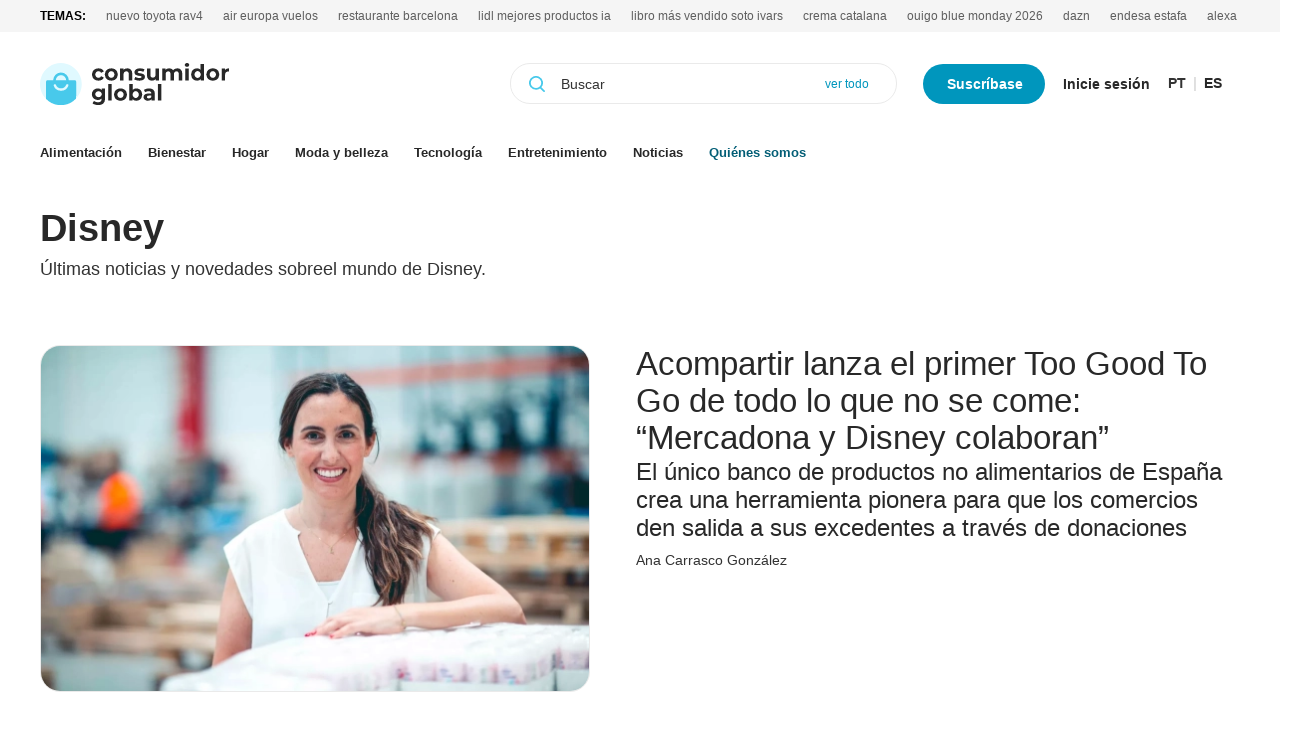

--- FILE ---
content_type: text/html; charset=UTF-8
request_url: https://www.consumidorglobal.com/tag/disney
body_size: 37704
content:
	
	
<!DOCTYPE html>
<html lang="es">
<head>
    <meta charset="utf-8"/>
    <meta property="fb:pages" content="100729631872637" />
                    <meta name="robots" content="index, follow, max-image-preview:large">
    <meta name="facebook-domain-verification" content="6pmyjm1fddgstlxqtpd25t66km3ble" />
    <meta name='dailymotion-domain-verification' content='dmtuvy3iy8po4xedh' />
    <meta name="viewport" content="width=device-width, initial-scale=1, shrink-to-fit=no"/>

        
        
        <!-- Default Consent Mode config -->
        <script>
            window.dataLayer = window.dataLayer || [];
            function gtag(){dataLayer.push(arguments);}
            gtag('consent', 'default', {
                'ad_storage': 'granted',
                'analytics_storage': 'granted',
                'functionality_storage': 'granted',
                'personalization_storage': 'granted',
                'security_storage': 'granted',
                'ad_user_data': 'granted',
                'ad_personalization': 'granted',
                'wait_for_update': 1500
            });
            gtag('consent', 'default', {
                'region': ['AT', 'BE', 'BG', 'HR', 'CY', 'CZ', 'DK', 'EE', 'FI', 'FR', 'DE', 'GR', 'HU', 'IS', 'IE', 'IT', 'LV', 'LI', 'LT', 'LU', 'MT', 'NL', 'NO', 'PL', 'PT', 'RO', 'SK', 'SI', 'ES', 'SE', 'GB', 'CH'],
                'ad_storage': 'denied',
                'analytics_storage': 'denied',
                'functionality_storage': 'denied',
                'personalization_storage': 'denied',
                'security_storage': 'denied',
                'ad_user_data': 'denied',
                'ad_personalization': 'denied',
                'wait_for_update': 1500
            });
            gtag('set', 'ads_data_redaction', true);
            gtag('set', 'url_passthrough', false);
            (function(){
                const s={adStorage:{storageName:"ad_storage",serialNumber:0},analyticsStorage:{storageName:"analytics_storage",serialNumber:1},functionalityStorage:{storageName:"functionality_storage",serialNumber:2},personalizationStorage:{storageName:"personalization_storage",serialNumber:3},securityStorage:{storageName:"security_storage",serialNumber:4},adUserData:{storageName:"ad_user_data",serialNumber:5},adPersonalization:{storageName:"ad_personalization",serialNumber:6}};let c=localStorage.getItem("__lxG__consent__v2");if(c){c=JSON.parse(c);if(c&&c.cls_val)c=c.cls_val;if(c)c=c.split("|");if(c&&c.length&&typeof c[14]!==undefined){c=c[14].split("").map(e=>e-0);if(c.length){let t={};Object.values(s).sort((e,t)=>e.serialNumber-t.serialNumber).forEach(e=>{t[e.storageName]=c[e.serialNumber]?"granted":"denied"});gtag("consent","update",t)}}}
                if(Math.random() < 0.05) {if (window.dataLayer && (window.dataLayer.some(e => e[0] === 'js' && e[1] instanceof Date) || window.dataLayer.some(e => e['event'] === 'gtm.js' && e['gtm.start'] == true ))) {document.head.appendChild(document.createElement('img')).src = "//clickiocdn.com/utr/gtag/?sid=236688";}}
            })();
        </script>

        <!-- Clickio Consent Main tag -->
        <script async type="text/javascript" src="//clickiocmp.com/t/consent_236688.js"></script>
          
        
    
                                                <title>Disney</title>
    <meta name="description" content="Últimas noticias de Disney"/>
    <link rel="canonical" href="https://www.consumidorglobal.com/tag/disney" />
    <meta property="og:title" content="Disney"/>
    <meta property="og:description" content="Últimas noticias de Disney"/>
    <meta property="og:url" content="https://www.consumidorglobal.com/tag/disney"/>
    <meta name="twitter:url" content="https://www.consumidorglobal.com/tag/disney"/>
    <meta name="twitter:title" content="Disney"/>
    <meta name="twitter:description" content="Últimas noticias de Disney"/>
    <meta property="og:image" content="https://www.consumidorglobal.com/uploads/static/consumidorglobal/logos/logo-squared-200x200.png"/>
    <meta property="og:image:width" content="200" />
    <meta property="og:image:height" content="200" />
    <meta property="og:type" content="website"/>
    
    <meta property="og:site_name" content="Consumidor Global"/>

                        <meta name="twitter:card" content="summary_large_image"/>
    <meta name="twitter:url" content="https://www.consumidorglobal.com/tag/disney"/>
    <meta name="twitter:title" content="Disney - Consumidor Global"/>
    <meta name="twitter:description" content=""/>
    <meta name="twitter:image:src" content="https://www.consumidorglobal.com/uploads/static/consumidorglobal/logos/logo-squared-200x200.png"/>
    
    
    
    <link rel="shortcut icon" href="/favicon.ico"/>
    <link rel="apple-touch-icon" sizes="72x72" href="https://www.consumidorglobal.com/uploads/static/consumidorglobal/logos/apple-touch-icon-72x72.png"/>
    <link rel="apple-touch-icon" sizes="114x114" href="https://www.consumidorglobal.com/uploads/static/consumidorglobal/logos/apple-touch-icon-114x114.png"/>
    <link rel="apple-touch-icon-precomposed" sizes="72x72" href="https://www.consumidorglobal.com/uploads/static/consumidorglobal/logos/apple-touch-icon-72x72.png"/>
    <link rel="apple-touch-icon-precomposed" sizes="144x144" href="https://www.consumidorglobal.com/uploads/static/consumidorglobal/logos/apple-touch-icon-114x114.png"/>

        
        <style>html{line-height:1.15;-webkit-text-size-adjust:100%}body{margin:0}main{display:block}h1{font-size:2em;margin:.67em 0}a{background-color:transparent}b,strong{font-weight:bolder}ol,ul{list-style:none}li,ol,ul{margin:0;padding:0}img{border-style:none}button,input,select,textarea{font-family:inherit;font-size:100%;line-height:1.15;margin:0}button,input{overflow:visible}button,select{text-transform:none}[type=button],[type=reset],[type=submit],button{-webkit-appearance:button}[type=button]::-moz-focus-inner,[type=reset]::-moz-focus-inner,[type=submit]::-moz-focus-inner,button::-moz-focus-inner{border-style:none;padding:0}textarea{overflow:auto}[type=checkbox],[type=radio]{box-sizing:border-box;padding:0}[type=search]{-webkit-appearance:textfield;outline-offset:-2px}[type=search]::-webkit-search-decoration{-webkit-appearance:none}[hidden]{display:none}*{box-sizing:border-box;-moz-box-sizing:border-box;-webkit-box-sizing:border-box}picture{display:block}:focus{outline:none}input[type=submit]{border:0}input[type=submit]:hover{cursor:pointer}a,abbr,acronym,address,applet,article,aside,audio,b,big,blockquote,body,canvas,caption,center,cite,code,dd,del,details,dfn,div,dl,dt,em,embed,fieldset,figcaption,figure,footer,form,h1,h2,h3,h4,h5,h6,header,hgroup,html,i,iframe,ins,kbd,label,legend,li,mark,menu,nav,object,ol,output,p,pre,q,ruby,s,samp,section,small,span,strike,strong,sub,summary,sup,table,tbody,td,tfoot,th,thead,time,tr,tt,u,ul,var,video{margin:0;padding:0;border:0;font-size:100%;vertical-align:baseline}img{margin:0;padding:0}article,aside,details,figcaption,figure,footer,header,hgroup,menu,nav,section{display:block}body{font-family:Arial,Helvetica,sans-serif;line-height:1}blockquote,q{quotes:none}blockquote:after,blockquote:before,q:after,q:before{content:"";content:none}table{border-collapse:collapse;border-spacing:0}body,html{overflow-x:hidden}a{display:inline-block;text-decoration:none;font-family:inherit;font-size:inherit;color:inherit}img{display:block}h1,h2,h3,h4,h5,h6,input,label,p,textarea{font-family:Arial,Helvetica,sans-serif}strong{font-weight:700}.o-btn{padding:9px 24px 10px 23px;display:inline-flex;align-items:center;justify-content:center;background-color:#0096bd;border:none;font-family:Arial,Helvetica,sans-serif;font-size:1rem;line-height:1.1875rem;font-weight:600;text-transform:uppercase;text-align:center;color:#fff;cursor:pointer}.o-btn,.o-btn:hover{transition:all .15s ease-in-out}.o-btn:hover{opacity:.7}.o-btn__icon{position:relative}.o-btn__icon--info{display:inline-block;width:17px;height:17px;background-image:url(/uploads/static/consumidorglobal/dist/icons/icon-info.svg);background-position:50%;background-size:17px;background-repeat:no-repeat}.o-btn--bg-corporate{background-color:#eafbff;color:#fff;fill:#fff}.o-btn--bg-corporate.o-btn--negative{background-color:transparent;color:#eafbff;fill:#eafbff;border:1px solid #eafbff}.o-btn--white{color:#000;background-color:transparent}.o-btn--border{color:#0096bd;border:1px solid #0096bd;background-color:#fff}.o-btn--rounded{border-radius:30px;padding:19px 36px;text-transform:inherit}.o-btn--underline{color:#282828;text-decoration:underline}.o-btn--dropdown,.o-btn--underline{padding:0;background-color:transparent}.o-btn--dropdown{min-height:auto;color:#0096bd;border:none}.o-btn--dropdown:hover{background-color:transparent}.o-btn--dropdown:before{content:"";display:inline-block;margin-inline-end:11px;width:11px;height:16px;background-image:url(/uploads/static/consumidorglobal/dist/icons/icon-down-btn.svg);background-position:50%;background-size:11px;background-repeat:no-repeat;transition:all .15s ease-in-out}.o-btn--dropdown.is-active:before{transform:rotate(180deg);transition:all .15s ease-in-out}.c-form__submit .o-btn{padding:8px 10px;font-weight:700}.container{margin-right:auto;margin-left:auto;padding-left:15px;padding-right:15px}.container:after,.container:before{content:" ";display:table}.container:after{clear:both}.row{margin-left:-15px;margin-right:-15px}.row:after,.row:before{content:" ";display:table}.row:after{clear:both}.col-lg-1,.col-lg-2,.col-lg-3,.col-lg-4,.col-lg-5,.col-lg-6,.col-lg-7,.col-lg-8,.col-lg-9,.col-lg-10,.col-lg-11,.col-lg-12,.col-md-1,.col-md-2,.col-md-3,.col-md-4,.col-md-5,.col-md-6,.col-md-7,.col-md-8,.col-md-9,.col-md-10,.col-md-11,.col-md-12,.col-sm-1,.col-sm-2,.col-sm-3,.col-sm-4,.col-sm-5,.col-sm-6,.col-sm-7,.col-sm-8,.col-sm-9,.col-sm-10,.col-sm-11,.col-sm-12,.col-xs-1,.col-xs-2,.col-xs-3,.col-xs-4,.col-xs-5,.col-xs-6,.col-xs-7,.col-xs-8,.col-xs-9,.col-xs-10,.col-xs-11,.col-xs-12{position:relative;min-height:1px;padding-left:15px;padding-right:15px;box-sizing:border-box}.col-xs-1,.col-xs-2,.col-xs-3,.col-xs-4,.col-xs-5,.col-xs-6,.col-xs-7,.col-xs-8,.col-xs-9,.col-xs-10,.col-xs-11,.col-xs-12{float:left}.col-xs-1{width:8.33333%}.col-xs-2{width:16.66667%}.col-xs-3{width:25%}.col-xs-4{width:33.33333%}.col-xs-5{width:41.66667%}.col-xs-6{width:50%}.col-xs-7{width:58.33333%}.col-xs-8{width:66.66667%}.col-xs-9{width:75%}.col-xs-10{width:83.33333%}.col-xs-11{width:91.66667%}.col-xs-12{width:100%}@-ms-viewport{width:device-width}.row-content--account-elements{min-height:calc(100vh - 60px)}.c-mainmenu{width:100%;height:100%}.c-mainmenu__item{font-family:Arial,Helvetica,sans-serif;font-size:.875rem;font-weight:400;color:#000;line-height:1.05rem;letter-spacing:0}.c-mainmenu__item a.c-mainmenu2__item{color:#035e76}.c-mainmenu__link{height:100%;width:100%;display:flex;justify-content:center;align-items:center}.c-mainmenu--ribbon .c-mainmenu__heading{display:none}.c-mainmenu--ribbon .c-mainmenu__list{display:flex;justify-items:start}.c-mainmenu--ribbon .c-mainmenu__list--two{display:none}.c-mainmenu--ribbon .c-mainmenu__item{position:relative;padding-right:10px;margin-right:16px;font-family:Arial,Helvetica,sans-serif;font-size:.8125rem;line-height:1.2em;letter-spacing:0;font-weight:400;color:#282828;font-weight:600;transition:all .15s ease-in-out}.c-mainmenu--ribbon .c-mainmenu__item.has-subitems:after{content:"";display:block;width:6px;height:6px;position:absolute;top:6px;right:0;background-image:url(/uploads/static/consumidorglobal/dist/icons/icon-dropdown-header.svg);background-position:50%;background-size:100%;background-repeat:no-repeat}.c-mainmenu--ribbon .c-mainmenu__item:hover{text-decoration:none;opacity:.8;transition:all .15s ease-in-out}.c-mainmenu--ribbon .c-mainmenu__item--dropdown{transition:all .15s ease-in-out}.c-mainmenu--ribbon .c-mainmenu__item--dropdown:hover>.c-mainmenu__sublist{display:block;background:#f9f9f9;opacity:1;transition:all .15s ease-in-out}.c-mainmenu--ribbon .c-mainmenu__item--dropdown:hover:after{transform:rotate(90deg);transition:all .15s ease-in-out}.c-mainmenu--ribbon .c-mainmenu__item.has-subitems{transition:all .15s ease-in-out;opacity:1}.c-mainmenu--ribbon .c-mainmenu__item.has-subitems:hover>.c-mainmenu__sublist{min-width:250px;display:block;padding:12px 0;background:#fff;box-shadow:0 0 5px 0 rgba(0,0,0,.1);border-radius:20px;transition:all .15s ease-in-out}.c-mainmenu--ribbon .c-mainmenu__item.has-subitems:hover:after{transform:rotate(90deg);transition:all .15s ease-in-out}.c-mainmenu--ribbon .c-mainmenu__link:hover{text-decoration:none;border:none}.c-mainmenu--ribbon .c-mainmenu__sublist{display:none;list-style:none;position:absolute;top:100%;left:0;right:0}.c-mainmenu--ribbon .c-mainmenu__subitem{font-family:Arial,Helvetica,sans-serif;font-size:.8125rem;font-weight:400;color:#282828;line-height:1.1875rem;letter-spacing:0}.c-mainmenu--ribbon .c-mainmenu__subitem a{display:block;padding:10px 32px}.c-mainmenu--ribbon .c-mainmenu__subitem-link{display:block}.c-mainmenu--ribbon .c-mainmenu__close-nav{position:fixed;top:10px;right:91px;width:20px;height:20px;background-image:url(/uploads/static/consumidorglobal/dist/icons/icon-close.svg);background-position:50%;background-repeat:no-repeat;background-size:.9375rem;z-index:1;cursor:pointer}.cs-vce .c-mainmenu--ribbon .c-mainmenu__close-nav{display:none}.is-opened .c-mainmenu--ribbon .c-mainmenu__list--two{display:block}.is-opened .c-mainmenu--ribbon .c-mainmenu__link{justify-content:left}.is-opened .c-mainmenu--ribbon .c-mainmenu__subitem{border:none;font-size:1rem;line-height:1.125rem;font-weight:500}.is-opened .c-mainmenu--ribbon .c-mainmenu__subitem a{padding:0 0 6px}.is-opened .c-mainmenu--ribbon .c-mainmenu__subitem:first-child{border-top:none}.c-mainmenu--reduced{width:auto;height:auto}.c-mainmenu--reduced .c-mainmenu__list{display:flex;align-items:center}.c-mainmenu--reduced .c-mainmenu__list:after{content:"|";display:inline-block;margin:0 12px 0 15px;vertical-align:middle}.c-mainmenu--reduced .c-mainmenu__item{padding-right:15px}.c-mainmenu--reduced .c-mainmenu__item+.c-mainmenu__item{padding-bottom:0;padding-right:15px}.c-mainmenu--reduced .c-mainmenu__item+.c-mainmenu__item:last-child{padding-right:0}.c-mainmenu--full{background-color:#fff}.c-mainmenu--full.is-opened{display:block}.c-mainmenu--full .c-mainmenu__nav{display:grid;grid-template-columns:repeat(2,1fr);grid-template-rows:auto}.c-mainmenu--full .c-mainmenu__heading{margin-bottom:19px;font-family:Arial,Helvetica,sans-serif;font-size:1rem;line-height:1.1875rem;font-weight:500;letter-spacing:0;color:#0096bd}.c-mainmenu--full .c-mainmenu__item{margin-bottom:19px;font-family:Arial,Helvetica,sans-serif;font-size:1.5rem;line-height:1.8125rem;font-weight:600;letter-spacing:0;color:#282828}.c-mainmenu--full .c-mainmenu__item:last-child{margin-bottom:0}.c-mainmenu--full .c-mainmenu__left,.c-mainmenu--full .c-mainmenu__right{position:relative}.c-mainmenu--footer,.c-mainmenu--full .c-mainmenu__link{justify-content:flex-start}.c-mainmenu--footer{display:flex;flex-direction:column;align-items:flex-start}.c-mainmenu--footer .c-mainmenu__heading{padding-bottom:8px;font-size:1rem;line-height:1.25rem;letter-spacing:0;color:#035e76;font-weight:600}.c-mainmenu--footer .c-mainmenu__list{margin:0;padding:0;list-style:none;display:flex;flex-direction:column;align-items:flex-start}.c-mainmenu--footer .c-mainmenu__item{padding-bottom:7px;font-family:Arial,Helvetica,sans-serif;font-size:1rem;font-weight:300;color:#282828;line-height:1.25rem;letter-spacing:0}.c-mainheader{position:fixed;top:0;left:0;width:100%;z-index:10;background-color:#fff}.cs-vce .c-mainheader{position:static;top:auto;right:auto;left:auto}.c-mainheader__wrapper{display:flex;flex-direction:column}.c-mainheader.is-fullmenu .c-mainheader__bottom{transition:all .15s ease-in-out}.c-mainheader.is-reduced{border-bottom:1px solid #eaeaea}.c-mainheader.is-reduced .c-mainheader__top{height:58px;padding:8px 0 12px}.c-mainheader.is-reduced .c-mainheader__bottom{max-height:0;overflow:hidden;opacity:0;padding:0;transition:all .15s ease-in-out}.c-mainheader__container{width:1200px;max-width:calc(100% - 36px);margin:0 auto}.c-mainheader__container--reduced{display:none;padding:11px 0}.c-mainheader__container--reduced.is-visible{display:block}.c-mainheader__container--reduced .c-mainheader__top{padding:0}.c-mainheader__container--reduced .c-mainheader__left{display:flex;align-items:center;justify-content:flex-end}.c-mainheader__container--reduced .c-mainheader__links{display:block;width:auto;height:auto}.c-mainheader__container--reduced .c-mainheader__links--languages,.c-mainheader__container--reduced .c-mainheader__links--search,.c-mainheader__container--reduced .c-mainheader__links--user{display:none}.c-mainheader__container--reduced .c-mainheader__links--burger{margin:0 12px;color:transparent}.c-mainheader__top{padding-top:31px;display:grid;grid-template-columns:189px calc(100% - 189px);grid-template-rows:auto}.c-mainheader__bottom{padding-top:40px;padding-bottom:13px}.c-mainheader__left{position:relative}.c-mainheader__right{display:inline-grid;grid-auto-flow:column;grid-template-columns:1fr;grid-gap:26px;align-items:center;justify-items:right}.c-mainheader__social{position:absolute;top:8px;left:209px}.c-mainheader__social--ribbon{position:relative;top:auto;left:0;bottom:0;display:flex;margin-top:20px;padding:0 15px}.c-mainheader__links--burger .c-mainheader__burger-btn{display:block;width:20px;height:15px;background-image:url(/uploads/static/consumidorglobal/dist/icons/icon-burger.svg);background-position:50%;background-size:20px;background-repeat:no-repeat;cursor:pointer;z-index:1;opacity:.7;transition:all .15s ease-in-out}.c-mainheader__burger-btn.active{display:block;width:20px;height:20px;background-image:url(/uploads/static/consumidorglobal/dist/icons/icon-close-blue.svg);background-position:50%;background-size:16px;background-repeat:no-repeat;cursor:pointer;z-index:1;opacity:.7;transition:all .15s ease-in-out}.c-mainheader__links--search .c-mainheader__search-btn{width:16px;height:16px;background-image:url(/uploads/static/consumidorglobal/dist/icons/icon-search.svg);vertical-align:middle;opacity:1}.c-mainheader__links--search .c-mainheader__search-btn,.c-mainheader__search-btn.active{display:block;background-position:50%;background-size:16px;background-repeat:no-repeat;cursor:pointer;transition:all .15s ease-in-out}.c-mainheader__search-btn.active{width:20px;height:20px;background-image:url(/uploads/static/consumidorglobal/dist/icons/icon-close-blue.svg);z-index:1;opacity:.7}.c-mainheader__menu--ribbon{width:100%;height:100%}.c-mainheader__menu--expanded{display:none;position:relative;top:0;left:0;width:100vw;height:100vh;z-index:2}.c-mainheader__menu--expanded.is-opened{display:block}.c-mainheader__menu--expanded .c-mainheader__wrapper{width:1200px;max-width:calc(100% - 36px);margin:6px auto;position:relative;overflow:hidden}.c-mainheader__search--expanded{display:none}.c-mainheader__options{display:flex;justify-content:center;align-items:center}.c-mainheader__links{margin-right:18px;font-family:Arial,Helvetica,sans-serif;font-size:.875rem;line-height:1.125rem;letter-spacing:0;color:#282828;font-weight:600;cursor:pointer}.c-mainheader__links-wrapper{display:flex;justify-content:center;align-items:center}.c-mainheader__links--search{display:none}.c-mainheader__links--burger{margin-right:0;display:none}.c-mainheader__login-btn{background-color:#0096bd;border:none;color:#fff;padding:12px 22px 12px 24px;text-align:center;text-decoration:none;border-radius:29px}.c-mainheader__list-group--languages{display:flex;align-items:center}.c-mainheader__list-group--languages .c-mainheader__list-item{display:flex;align-items:center;justify-content:center;font-size:.875rem;line-height:.9375rem;letter-spacing:0;color:#333;font-weight:600}.c-mainheader__list-group--languages .c-mainheader__list-item:hover{color:#0096bd}.c-mainheader__list-group--languages .c-mainheader__list-item:after{content:"|";display:inline-block;margin:0 7px;vertical-align:middle;color:#ddd}.c-mainheader__list-group--languages .c-mainheader__list-item+.c-mainheader__list-item:after{content:"";margin:0}.c-mainheader__list-group--languages .c-mainheader__list-item.is-activated{color:#282828;font-weight:600}.c-mainheader__list-group--languages .c-mainheader__list-item.is-disabled{pointer-events:none;opacity:.4}.c-mainlogo{transition:all .15s ease-in-out;overflow:hidden}.c-mainlogo__link{display:block;width:100%}.c-mainlogo__img{width:100%;max-width:100%;height:100%;max-height:100%}.c-mainlogo--reduced .c-mainlogo__link{width:auto;height:auto}.is-reduced .c-mainlogo.c-mainlogo--ribbon{display:block}.c-mainlogo--amp{position:fixed;top:13px;left:13px;width:149px;height:33px}.c-searchform--ribbon{position:relative}.c-searchform--expanded{position:relative}.c-searchform--expanded .c-searchform__wrapper{width:1200px;max-width:100%;margin:8px auto 21px}.c-searchform--page{position:relative}.c-searchform--page .c-searchform__form{position:relative;width:440px;height:41px;margin:0 auto;padding:11px 21px 12px 18px;background-color:#fff;border:1px solid #fff;border-radius:29px;z-index:1}.c-searchform--page .c-searchform__field{display:flex;justify-content:space-between;align-items:center}.c-searchform--page .c-searchform__input{width:100%;padding:0 0 0 32px;font-family:Arial,Helvetica,sans-serif;font-size:.875rem;font-weight:300;color:#282828;line-height:1.125rem;letter-spacing:0;text-align:left;border:none;background-color:transparent;background-image:url(/uploads/static/consumidorglobal/dist/icons/icon-search.svg);background-position:0;background-size:16px;background-repeat:no-repeat}.c-searchform--page .c-searchform__input::placeholder{color:#333;text-align:left}.c-searchform--page .c-searchform__submit{background-color:transparent}.c-searchform--page .c-searchform__see-everything,.c-searchform--page .c-searchform__submit{font-family:Arial,Helvetica,sans-serif;font-size:.75rem;font-weight:500;line-height:.9375rem;letter-spacing:0;color:#0096bd}.c-mainsocial__heading{display:inline-block;font-family:Arial,Helvetica,sans-serif;font-size:24px;line-height:21px;color:#000;vertical-align:top}.c-mainsocial__item{display:inline-block;margin:0 12px 0 0;padding:5px 0;vertical-align:middle}.c-mainsocial__item+.c-mainsocial__item{margin:0 12px 0 0}.c-mainsocial__item:last-child{margin:0 20px 0 0}.c-mainsocial__item.is-facebook .c-mainsocial__img{width:20px;fill:#3b5998;transition:all .15s ease-in-out}.c-mainsocial__item.is-twitter .c-mainsocial__img{width:20px;fill:#000;transition:all .15s ease-in-out}.c-mainsocial__item.is-linkedin .c-mainsocial__img{width:18px;fill:#0e76a8;transition:all .15s ease-in-out}.c-mainsocial__item.is-whatsapp .c-mainsocial__img{width:21px;fill:#25d366;transition:all .15s ease-in-out}.c-mainsocial__item.is-telegram .c-mainsocial__img{width:20px;fill:#08c;transition:all .15s ease-in-out}.c-mainsocial__item.is-favorites .c-mainsocial__img{width:38px;fill:#333}.c-mainsocial__item.is-email .c-mainsocial__img,.c-mainsocial__item.is-print .c-mainsocial__img{width:18px;fill:#333;transition:all .15s ease-in-out}.c-mainsocial__item.is-mobile{display:none}.c-mainsocial__link--round{width:37px;height:37px;display:flex;justify-content:center;align-items:center;background:#f4f4f4;border:1px solid #f4f4f4;border-radius:50%}.c-mainsocial__img{width:15px;fill:#898989;transition:all .15s ease-in-out}.c-mainsocial__img:hover{fill:#fafafa;transition:all .15s ease-in-out}.c-social-profiles__heading{display:inline-block;font-family:Arial,Helvetica,sans-serif;font-size:24px;line-height:21px;color:#333;vertical-align:top}.c-social-profiles__list{display:inline-block}.c-social-profiles__item{display:inline-block;font-family:Arial,Helvetica,sans-serif;font-weight:500;font-size:14px;vertical-align:middle}.c-social-profiles__item+.c-social-profiles__item{margin-left:5px}.c-social-profiles__link{display:inline-block;width:23px;height:24px;color:#333;vertical-align:middle;cursor:pointer}.c-social-profiles--in-nav{height:36px;line-height:36px}.c-social-profiles--in-nav .c-social-profiles__heading{height:36px;font-size:30px;line-height:36px;color:#fff}.c-social-profiles--in-nav .c-social-profiles__item{margin-left:52px}.c-social-profiles--in-nav .c-social-profiles__link{width:38px;height:36px;color:#fff}.c-social-profiles--in-header .c-social-profiles__heading{height:36px;font-size:30px;line-height:36px;color:#fff}.c-social-profiles--in-header .c-social-profiles__list{display:flex;align-items:center;justify-content:center}.c-social-profiles--in-header .c-social-profiles__item--facebook .c-social-profiles__link{background-image:url(/uploads/static/consumidorglobal/dist/icons/icon-facebook-black.svg);background-position:50%;background-size:8px;background-repeat:no-repeat}.c-social-profiles--in-header .c-social-profiles__item--twitter .c-social-profiles__link{background-image:url(/uploads/static/consumidorglobal/dist/icons/icon-twitter-x-black.svg);background-position:50%;background-size:16px;background-repeat:no-repeat}.c-social-profiles--in-header .c-social-profiles__item--youtube .c-social-profiles__link{background-image:url(/uploads/static/consumidorglobal/dist/icons/icon-youtube-black.svg);background-position:50%;background-size:16px;background-repeat:no-repeat}.c-social-profiles--in-header .c-social-profiles__item--instagram .c-social-profiles__link{background-image:url(/uploads/static/consumidorglobal/dist/icons/icon-instagram-black.svg);background-position:50%;background-size:14px;background-repeat:no-repeat}.c-social-profiles--in-header .c-social-profiles__item--linkedin .c-social-profiles__link{background-image:url(/uploads/static/consumidorglobal/dist/icons/icon-linkedin-black.svg);background-position:50%;background-size:14px;background-repeat:no-repeat}.c-social-profiles--in-header .c-social-profiles__item--rss .c-social-profiles__link{background-image:url(/uploads/static/consumidorglobal/dist/icons/icon-rss-black.svg);background-position:50%;background-size:13px;background-repeat:no-repeat}.c-social-profiles--in-header .c-social-profiles__link{width:23px;height:27px;color:#fff}.c-social-profiles--in-footer .c-social-profiles__heading{height:36px;font-size:30px;line-height:36px;color:#fff}.c-social-profiles--in-footer .c-social-profiles__list{display:flex;align-items:center;justify-content:center}.c-social-profiles--in-footer .c-social-profiles__item+.c-social-profiles__item{margin-left:20px}.c-social-profiles--in-footer .c-social-profiles__item--facebook .c-social-profiles__link{background-image:url(/uploads/static/consumidorglobal/dist/icons/icon-facebook-gray.svg);background-position:50%;background-size:8px;background-repeat:no-repeat}.c-social-profiles--in-footer .c-social-profiles__item--twitter .c-social-profiles__link{background-image:url(/uploads/static/consumidorglobal/dist/icons/icon-twitter-x-gray.svg);background-position:50%;background-size:16px;background-repeat:no-repeat}.c-social-profiles--in-footer .c-social-profiles__item--youtube .c-social-profiles__link{background-image:url(/uploads/static/consumidorglobal/dist/icons/icon-youtube-gray.svg);background-position:50%;background-size:16px;background-repeat:no-repeat}.c-social-profiles--in-footer .c-social-profiles__item--instagram .c-social-profiles__link{background-image:url(/uploads/static/consumidorglobal/dist/icons/icon-instagram-gray.svg);background-position:50%;background-size:14px;background-repeat:no-repeat}.c-social-profiles--in-footer .c-social-profiles__item--linkedin .c-social-profiles__link{background-image:url(/uploads/static/consumidorglobal/dist/icons/icon-linkedin-gray.svg);background-position:50%;background-size:14px;background-repeat:no-repeat}.c-social-profiles--in-footer .c-social-profiles__item--rss .c-social-profiles__link{background-image:url(/uploads/static/consumidorglobal/dist/icons/icon-rss-gray.svg);background-position:50%;background-size:13px;background-repeat:no-repeat}.c-social-profiles--in-footer .c-social-profiles__link{width:23px;height:27px;color:#fff}.article .c-social-profiles .c-mainsocial__item.is-whatsapp .c-mainsocial__img{fill:#3b5998}.article .c-social-profiles .c-mainsocial__item.is-telegram .c-mainsocial__img{fill:#4aa5e0}.article .c-social-profiles .c-mainsocial__item.is-facebook .c-mainsocial__img{fill:#3b5998}.article .c-social-profiles .c-mainsocial__item.is-twitter .c-mainsocial__img{fill:#4daded}.article .c-social-profiles .c-mainsocial__item.is-linkedin .c-mainsocial__img{fill:#3477b7}.c-form__message{margin:10px 0;padding:6px 0;font-family:Arial,Helvetica,sans-serif;font-size:.875rem;line-height:.9375rem;font-weight:400;text-align:center;display:flex;align-items:center;justify-content:center}.c-form__message.is-success{padding-left:40px;padding-right:20px;color:#6aa881}.c-form__message.is-failure{padding-left:40px;padding-right:20px;color:#dc3545}.c-form__field{width:100%;margin-bottom:20px}.c-form__label{display:block}.c-form__label--checkbox input{margin-right:6px}.c-form__label--checkbox [type=checkbox]{-webkit-appearance:none;-moz-appearance:none;appearance:none;position:relative;top:0;display:inline-block;width:13px;height:13px;padding:2px;background-clip:content-box;border:1px solid #000;background-color:#fff}.c-form__label--checkbox [type=checkbox]:checked{background-color:#0096bd}.c-form__input{width:100%;background:#fff;border:1px solid #eaeaea;transition:all .15s ease-in-out}.c-form__input:focus{outline:none;background:transparent;transition:all .15s ease-in-out}.c-form__input.has-error{border-color:#eb8c95;background:#f8d7da}.c-form__input[type=date]::-webkit-calendar-picker-indicator{cursor:pointer}.c-form__recaptcha{display:flex;flex-direction:column;align-items:center}.c-form__action{margin-bottom:15px;text-align:center}.c-form__action--arrow{padding-right:20px;position:relative}.c-form__submit{display:inline-block;font-family:Arial,Helvetica,sans-serif;color:#fff;font-size:1rem;line-height:1.1875rem;letter-spacing:0;background-color:#0096bd;border:none;transition:all .15s ease-in-out;z-index:2}.c-form__submit:hover{opacity:.7;transition:all .15s ease-in-out;cursor:pointer}.c-form__submit--arrow{margin:0;padding:0;display:block;position:relative;overflow:hidden}.c-form__submit--search{font-family:Arial,Helvetica,sans-serif;color:#0096bd;font-size:1.25rem;line-height:1.5rem;letter-spacing:-.02em}.c-form__submit--full-width{width:100%}.c-form__group-heading{display:block;width:100%;margin-bottom:10px;font-family:Arial,Helvetica,sans-serif;font-size:.75rem;line-height:.9375rem;font-weight:400;color:#333;text-align:center}.c-form__group.has-3-cols{display:flex;flex-wrap:wrap;flex-direction:row;justify-content:flex-start}.c-form__group.has-3-cols .c-form__label{margin-bottom:3px}.c-form__group.has-3-cols .c-form__group-item{flex:1;width:33.33333%;margin-right:10px}.c-form__group.has-3-cols .c-form__group-item:last-child{margin-right:0}.c-form__select{width:100%;position:relative;padding:11px 20px;font-family:Arial,Helvetica,sans-serif;font-size:.875rem;line-height:1.125rem;font-weight:300;color:#282828;text-align:center;border-radius:21px;border:1px solid #eaeaea;appearance:none;box-sizing:border-box;cursor:pointer;transition:color .3s ease,background-color .3s ease,border-bottom-color .3s ease;background-image:url([data-uri]);background-repeat:no-repeat,repeat;background-position:95%;background-size:6px}.c-form__select option{font-family:Arial,Helvetica,sans-serif;font-size:.75rem;line-height:.9375rem;font-weight:400;color:#333}.c-form__inline-message.is-failure{margin-top:5px;font-family:Arial,Helvetica,sans-serif;font-size:13px;color:#dc3545;text-align:center}.c-form--inside{position:relative;width:100%;height:41px;margin:0 auto;padding:11px 21px 12px 18px;border:1px solid #eaeaea;background-color:transparent;border-radius:29px;z-index:1}.c-form--inside .c-form__field{margin:0;display:flex;justify-content:space-between;align-items:center}.c-form--inside .c-form__input{padding:0 0 0 32px;font-family:Arial,Helvetica,sans-serif;font-size:.875rem;font-weight:300;color:#282828;line-height:1.125rem;letter-spacing:0;text-align:left;border:none;background-color:transparent;background-image:url(/uploads/static/consumidorglobal/dist/icons/icon-search.svg);background-position:0;background-size:16px;background-repeat:no-repeat}.c-form--inside .c-form__input::placeholder{color:#333;text-align:left}.c-form--inside .c-form__submit{font-family:Arial,Helvetica,sans-serif;font-size:.75rem;font-weight:500;line-height:.9375rem;letter-spacing:0;color:#0096bd;background-color:transparent}.c-form--inside-rbexpanded .c-form__submit{width:auto}.c-form--inside.has-noicons .c-form__submit{width:auto}.c-form--subscription .c-form__field{margin:0}.c-form--subscription .c-form__action{margin:0;position:relative}.c-form--subscription .c-form__action label{font-weight:500}.c-form--subscription .c-form__action label a{text-decoration:underline}.c-form--subscription .c-form__label{display:none;text-align:center}.c-form--subscription .c-form__label--checkbox{display:block;margin-bottom:26px}.c-form--subscription .c-form__label--checkbox a{display:inline-block}.c-form--subscription .c-form__label--checkbox a:hover{text-decoration:revert}.c-form--subscription .c-form__label--checkbox [type=checkbox]{border-radius:50%}.c-form--subscription .c-form__input{padding:12px 14px 11px;margin-bottom:21px;background:transparent;border:1px solid #eaeaea;font-family:Arial,Helvetica,sans-serif;font-size:.875rem;font-weight:300;color:#333;line-height:1.125rem;letter-spacing:0;text-align:center;border-radius:21px}.c-form--subscription .c-form__input::placeholder{color:#333;text-align:center}.c-form--subscription .c-form__action{text-align:center;padding-right:0}.c-form--subscription .c-form__submit{margin:0 auto;display:inline-block;position:relative;padding:19px 0;width:calc(100% - 220px);font-family:Arial,Helvetica,sans-serif;font-size:1rem;font-weight:600;color:#fff;line-height:1.1875rem;letter-spacing:-.02em;background-color:#0096bd;border-radius:29px;cursor:pointer}.c-form--subscription .c-form__submit:after{position:relative;margin-left:9px;content:"";display:inline-block;vertical-align:middle;width:17px;height:17px;background-image:url(/uploads/static/consumidorglobal/dist/icons/icon-paper.svg);background-position:50%;background-size:100%;background-repeat:no-repeat;background-size:cover}.c-form--subscription .c-form__icon{position:relative}.c-form--subscription .c-form__icon--paper{display:block;width:21px;height:20px;background-image:url(/uploads/static/consumidorglobal/dist/icons/icon-paper.svg);background-position:50%;background-size:21px;background-repeat:no-repeat}.c-form--subscription .c-form__section{padding:19px 0;margin:0 auto;width:calc(100% - 222px);background-color:#0096bd;border-radius:29px;cursor:pointer}.c-form--unsubscribe .c-form__label{margin-bottom:10px;padding-left:32px;font-size:.75rem;line-height:.9375rem}.c-form--unsubscribe .c-form__input,.c-form--unsubscribe .c-form__label{font-family:Arial,Helvetica,sans-serif;font-weight:300;letter-spacing:0;color:#333}.c-form--unsubscribe .c-form__input{width:100%;padding:8px 10px;font-size:.875rem;line-height:1.125rem;background-color:#fff;border:1px solid #eaeaea;border-radius:21px;transition:all .15s ease-in-out}.c-form--unsubscribe .c-form__input:focus{outline:none;border:1px solid #0096bd;background:#fafafa;transition:all .15s ease-in-out}.c-form--subscription-header-expanded .c-form__input{padding:11px 12px 9px;background:#0096bd;border:1px dotted #000;font-size:.875rem;line-height:1.05rem;letter-spacing:0}.c-form--subscription-header-expanded .c-form__input::placeholder{color:#000}.c-form--subscription-header-expanded .c-form__submit{padding:12px 0 10px 15px;font-size:.875rem;line-height:1.05rem;letter-spacing:0;color:#0096bd}.c-form--subscription-header-expanded .c-form__top{display:flex;padding-bottom:6px}.c-form--subscription-header-expanded .c-form__field{margin-bottom:0}.c-form--subscription-header-expanded .c-form__action{margin-bottom:0;text-align:unset}.c-form--subscription-header-expanded .c-form__label--checkbox{font-size:.6875rem;line-height:.825rem;letter-spacing:0}.c-form--subscription-header-expanded .c-form__label--checkbox a{display:inline-block}.c-form--header-expanded{display:flex}.c-form--header-expanded .c-form__input{padding:11px 12px 9px;background:#0096bd;border:1px dotted #000;font-size:.875rem;line-height:1.05rem;letter-spacing:0}.c-form--header-expanded .c-form__input::placeholder{color:#000}.c-form--header-expanded .c-form__submit{padding:11px 16px 9px;font-size:.875rem;line-height:1.05rem;letter-spacing:0;color:#0096bd}.c-form--contact{max-width:429px;margin:0 auto}.c-form--contact .c-form__field{margin-bottom:21px}.c-form--contact .c-form__field textarea{margin-bottom:36px;min-height:150px}.c-form--contact .c-form__field textarea.has-error{margin-bottom:0}.c-form--contact .c-form__action{margin-top:15px;position:relative}.c-form--contact .c-form__label{margin-bottom:9px;text-align:center;font-family:Arial,Helvetica,sans-serif;font-size:.75rem;line-height:15px;font-weight:300;color:#282828}.c-form--contact .c-form__label--checkbox{margin-bottom:26px}.c-form--contact .c-form__label--checkbox [type=checkbox]{border-radius:50%}.c-form--contact .c-form__label--checkbox [type=checkbox]:checked{background-color:#0096bd}.c-form--contact .c-form__input{padding:12px 14px 11px;margin-bottom:0;background:transparent;border:1px solid #eaeaea;font-family:Arial,Helvetica,sans-serif;font-size:.875rem;font-weight:300;color:#333;line-height:1.125rem;letter-spacing:0;text-align:center;border-radius:21px}.c-form--contact .c-form__input::placeholder{color:#333;text-align:center}.c-form--contact .c-form__input--textarea{margin-bottom:36px;min-height:150px}.c-form--contact .c-form__submit{padding:19px 65px}.c-form--mailchimp{display:flex;padding:12px 12px 0}.c-form--mailchimp .c-form__wrapper{margin:0 12px 12px 0}.c-form--mailchimp .c-form__title{font-family:Arial,Helvetica,sans-serif;font-size:1.25rem;font-weight:500;color:#282828;line-height:1.5rem;letter-spacing:0;margin-bottom:6px}.c-form--mailchimp .c-form__title:before{margin-inline-end:6px;content:"";display:inline-block;width:14px;height:14px;background-color:#000}.c-form--mailchimp .c-form__title sup{font-size:14px}.c-form--mailchimp .c-form__intro{margin-bottom:12px;font-family:Arial,Helvetica,sans-serif;font-size:1.25rem;font-weight:500;color:#282828;line-height:1.5rem;letter-spacing:0}.c-form--mailchimp .c-form__fig{flex:0 0 50%}.c-form--mailchimp .c-form__fig .c-form__img{max-width:100%}.c-form--mailchimp #mc_embed_signup_scroll{position:relative;font-family:Arial,Helvetica,sans-serif;display:flex;justify-content:space-between}.c-form--mailchimp #mc_embed_signup_scroll .c-form__left{flex:0 0 calc(70% - 12px)}.c-form--mailchimp #mc_embed_signup_scroll .c-form__left label{margin-bottom:6px;display:block}.c-form--mailchimp #mc_embed_signup_scroll .c-form__left label:not(.visible){display:none;margin-bottom:0}.c-form--mailchimp #mc_embed_signup_scroll .c-form__right{flex:0 0 30%}.c-form--mailchimp #mc_embed_signup_scroll h2{padding:6px 0 12px;border-top:1px solid #000}.c-form--mailchimp #mc_embed_signup_scroll h2:before{margin-inline-end:6px;content:"";display:inline-block;width:14px;height:14px;background-color:#000}.c-form--mailchimp #mc_embed_signup_scroll .mc-field-group{position:relative;margin-bottom:12px}.c-form--mailchimp #mc_embed_signup_scroll .mc-field-group input,.c-form--mailchimp #mc_embed_signup_scroll .mc-field-group select{width:100%;border:1px dotted #000;padding:12px;font-size:15px}.c-form--mailchimp #mc_embed_signup_scroll .mc-field-group:nth-of-type(3){width:30%;float:left}.c-form--mailchimp #mc_embed_signup_scroll .mc-field-group:nth-of-type(4){width:70%;padding-left:12px;float:left}.c-form--mailchimp #mc_embed_signup_scroll .mc-field-group:nth-of-type(4) label{left:24px}.c-form--mailchimp #mc_embed_signup_scroll .mc-field-group:nth-of-type(5){clear:both}.c-form--mailchimp #mc_embed_signup_scroll .mc-field-group.input-group strong{font-family:Arial,Helvetica,sans-serif;font-weight:100;padding:6px 0 12px;display:block;border-top:1px solid #000}.c-form--mailchimp #mc_embed_signup_scroll .mc-field-group.input-group strong:before{margin-inline-end:6px;content:"";display:inline-block;width:14px;height:14px;background-color:#000}.c-form--mailchimp #mc_embed_signup_scroll .mc-field-group.input-group ul{border:1px dotted #000;padding:12px}.c-form--mailchimp #mc_embed_signup_scroll .mc-field-group.input-group li{position:relative}.c-form--mailchimp #mc_embed_signup_scroll .mc-field-group.input-group input{width:auto}.c-form--mailchimp #mc_embed_signup_scroll .mc-field-group.input-group label{position:relative;top:auto;left:6px}.c-form--mailchimp #mc_embed_signup_scroll .size1of2 .datefield{display:flex;flex-wrap:wrap;justify-content:space-between}.c-form--mailchimp #mc_embed_signup_scroll .size1of2 .subfield{flex:0 0 calc(33% - 12px)}.c-form--mailchimp #mc_embed_signup_scroll .c-form__submit{padding:16px 0;color:#fff;font-size:15px}.c-form--modal{display:none;position:fixed;top:0;bottom:0;left:0;right:0;z-index:10000;background:rgba(0,150,189,.8)}body.is-modal .c-form--modal{display:flex}.c-form--modal .c-form__wrapper{width:600px;max-width:100%;margin:auto;background-color:#fff;box-shadow:0 0 10px rgba(0,0,0,.1);flex-direction:column;overflow:auto;position:relative;max-height:100vh;padding:24px}.c-form--modal .c-form__body{overflow-y:scroll;max-height:max-content;height:100%}.c-form--modal .c-form__title{font-size:20px;line-height:24px;color:#000;margin-bottom:20px}.c-form--modal .c-form__intro{margin-bottom:24px}.c-form--modal .c-form__close{position:absolute;top:16px;right:16px;width:26px;height:26px;background-image:url(/uploads/static/consumidorglobal/dist/icons/icon-close.svg);background-repeat:no-repeat;background-size:20px;background-position:50%}.c-form--modal .c-form__close:hover{cursor:pointer}.c-form--modal .c-form__options{text-align:center}.c-form--modal #mc_embed_signup{width:100%}.c-form.is-loading,.c-form.loading{position:relative}.c-form.is-loading form,.c-form.loading form{opacity:.4}.c-form.is-loading:after,.c-form.loading:after{content:"";position:absolute;top:0;left:50%;transform:translate(-50%,-50%);width:80px;height:80px;background-image:url(/uploads/static/consumidorglobal/dist/icons/icon-loading.svg);background-position:50%;background-size:100%;background-repeat:no-repeat}.c-topics{max-height:100px;opacity:1;transition:all .15s ease-in-out;order:-1;font-family:Arial,Helvetica,sans-serif;font-size:.75rem;color:inherit;margin:0;font-weight:600;background:#f5f5f5}.c-topics ::-webkit-scrollbar{width:0;height:0}.c-topics__wrapper{max-width:75rem;margin:0 auto;padding:.625rem 0;background:#f5f5f5;display:flex}.c-topics__list{display:flex;justify-content:flex-start;overflow:auto;scrollbar-width:none}.c-topics__item{color:#5f5f5f;padding:0 .625rem;text-transform:none;font-weight:500;white-space:nowrap}.c-topics__item--title{padding:0;font-weight:700;text-transform:uppercase;color:#000;margin-right:.625rem}.c-banner{position:relative;width:100%;margin:1.25rem auto;text-align:center;background:#f5f5f5}.c-banner cs-ads{display:block;position:sticky;top:6.875rem}.c-banner--300x100>*,.c-banner--300x250>*,.c-banner--300x600>*,.c-banner--970x250>*{z-index:2}.c-banner--300x100:before,.c-banner--300x250:before,.c-banner--300x600:before,.c-banner--970x250:before{content:"Publicidad";display:block;margin-bottom:5px;position:absolute;top:15px;left:50%;z-index:1;transform:translateX(-50%);font-family:Arial,Helvetica,sans-serif;font-size:10px;color:#999;text-align:center}.c-banner img{max-width:100%;margin:0 auto;height:auto}.c-banner--970x250,.c-banner--990x250{max-width:75rem;height:250px;margin:0 auto 1.25rem}.c-banner--948x118 .c-banner__wrapper{padding:11px 12px 14px;background:#ededed}.c-banner--948x118 .c-banner__cap:before{width:calc(100% - 26px)}.c-banner--300x100{height:6.25rem}.c-banner--300x250{height:250px}.article .c-banner--300x250,.thematic .c-banner--300x250{height:600px}.c-banner--300x250 .c-banner__heading{padding-bottom:7px}.c-banner--300x250 .c-banner__cap:before{width:calc(100% - 4px)}.c-banner--300x300{height:300px}.article .c-banner--300x300,.thematic .c-banner--300x300{height:600px}.c-banner--300x600{height:600px}.c-banner--300x600 .c-banner__heading{padding-bottom:8px}.c-banner--300x600 .c-banner__cap:before{width:calc(100% - 4px)}.c-banner__wrapper{display:flex;flex-direction:row;justify-content:center;flex-wrap:wrap}.c-banner__heading{position:relative;font-size:.6875rem;line-height:.825rem;letter-spacing:0;text-align:left}.c-banner__img-link{display:flex;margin:0 auto;justify-content:center}.c-banner__img{display:block;max-width:100%}.c-banner__cap{position:relative;font-size:11px;color:#d6d5d5;text-align:center;z-index:1}.c-banner__cap:before{border-top:1px solid #d6d5d5;content:"";margin:0 auto;position:absolute;top:50%;left:0;right:0;bottom:0;width:95%;z-index:-1}.c-banner__cap-title{background:#fff;padding:0 8px}.c-banner__flexible{margin-bottom:10px}.c-banner__flexible+.c-banner__flexible{margin-left:10px}.c-banner--mobile{display:none}.c-banner--full-screen{margin-bottom:47px}.c-banner--full-screen .c-banner__wrapper{width:1200px;max-width:calc(100% - 36px);margin:0 auto}.c-section-title{position:relative;margin-bottom:64px}.c-section-title__wrapper{width:1200px;max-width:calc(100% - 36px);margin:0 auto}.c-section-title__body p{text-align:left}.c-section-title__title{margin-bottom:5px;font-family:Arial,Helvetica,sans-serif;font-size:2.375rem;line-height:2.9375rem;letter-spacing:0;font-weight:700;color:#282828;text-align:left;text-transform:inherit}.c-section-title__description{margin-bottom:.313rem;font-family:Arial,Helvetica,sans-serif;font-size:1.125rem;font-weight:300;text-align:left;text-transform:inherit;line-height:1.5rem;letter-spacing:0;color:#333}.c-section-title__subitems-list{width:1200px;margin:0 auto 60px;padding:0;list-style:none;display:flex;justify-content:flex-start}.c-section-title__subitems-list li{white-space:nowrap}.c-section-title__subitems-list li+li{margin-left:10px}.c-section-title__subitems-list li.is-active .c-section-title__subtitle{font-weight:600;color:#000}.c-section-title__subitems-list--search-result{margin-bottom:29px;max-width:100%}.c-section-title__subitems-list.has-scroll{display:flex;flex-wrap:nowrap;overflow-x:auto;-webkit-overflow-scrolling:touch}.c-section-title__subitems-list.has-scroll::-webkit-scrollbar{display:none}.c-section-title__subitems-list.has-scroll .c-section-title__subitem{flex:0 0 auto}.c-section-title__subitem{flex-grow:1;text-align:center}.c-section-title__subitem-title{padding:11px 34px 10px;font-family:Arial,Helvetica,sans-serif;font-size:1rem;line-height:1.1875rem;letter-spacing:0;font-weight:600;color:#282828;text-transform:inherit;background:transparent;border:1px solid #eaeaea;border-radius:20px}.c-section-title__subitem-title.is-activated{color:#fff;background-color:#0096bd;border:1px solid #0096bd;border-radius:20px}.c-section-title__subitem-title span{margin-left:8px;font-size:.875rem;opacity:.9}.c-section-title__subitem-link{display:block;transition:all .15s ease-in-out}.c-section-title__subitem-link:hover{opacity:.7;transition:all .15s ease-in-out}.c-section-title__subitem+.c-section-title__subitem{margin-left:16px}.c-section-title__subtitle{margin-bottom:5px;font-family:Arial,Helvetica,sans-serif;font-size:1.5rem;line-height:1.8125rem;letter-spacing:0;font-weight:300;color:#333;text-align:left;text-transform:inherit}.c-section-title__subitems-list .c-section-title__subtitle{font-size:1.125rem;line-height:1.25rem}.c-section-title__counter{font-family:Arial,Helvetica,sans-serif;font-size:.875rem;line-height:1.125rem;letter-spacing:0;font-weight:300;color:#333;text-align:left}.c-section-title__icon--category .c-section-title__icon--img{width:120px;height:129px}.c-section-title__social{position:absolute;top:9px;right:9px}.c-section-title__social .c-mainsocial__item{display:inline-block;margin:0 6px;vertical-align:middle}.c-section-title__social .c-mainsocial__item.is-facebook .c-mainsocial__img{width:16px}.c-section-title__social .c-mainsocial__item.is-twitter .c-mainsocial__img{width:25px}.c-section-title__social .c-mainsocial__item.is-mobile{display:none}.c-section-title__social .c-mainsocial__img{width:16px;fill:#333;transition:all .15s ease-in-out}.c-section-title__social .c-mainsocial__img:hover{fill:#888;transition:all .15s ease-in-out}.c-section-title--with-icon{margin-bottom:128px}.c-section-title--with-icon .c-section-title__wrapper{padding:55px 88px 53px;display:flex;justify-content:flex-start;align-items:center;column-gap:82px;row-gap:10px;background-color:#eafbff;border-radius:35px}.c-section-title--with-icon .c-section-title__body p{text-align:left}.c-section-title--with-icon .c-section-title__title{margin-bottom:2px}.c-section-title--with-icon .c-section-title__subtitle{margin-bottom:7px}.c-section-title--category-icon .c-section-title__wrapper{display:flex}.c-section-title--category-icon .c-section-title__pic{padding-right:30px}.c-section-title--category .c-section-title__header{margin-bottom:59px}.c-section-title--category .c-section-title__title{font-family:Arial,Helvetica,sans-serif;font-size:1.875rem;line-height:2.3125rem;letter-spacing:0;font-weight:700;color:#282828;text-align:center;text-transform:inherit}.c-section-title--category .c-section-title__subtitle{font-family:Arial,Helvetica,sans-serif;font-size:1.875rem;line-height:2.3125rem;letter-spacing:0;font-weight:300;color:#333;text-align:center}.c-section-title--category .c-section-title__list-group{max-width:100%;display:flex;flex-wrap:wrap;justify-content:flex-start;column-gap:25px;row-gap:24px}.c-section-title--category .c-section-title__list-group--category{margin-bottom:134px}.c-section-title--category .c-section-title__list-group--category .c-section-title__content{height:61px;display:flex;flex-direction:column;align-items:center;justify-content:flex-end}.c-section-title--category .c-section-title__list-group--category .c-section-title__title{margin-bottom:5px;font-family:Arial,Helvetica,sans-serif;font-size:1rem;line-height:1.1875rem;letter-spacing:0;font-weight:600;color:#282828;text-align:center}.c-section-title--category .c-section-title__list-group--category .c-section-title__counter{font-family:Arial,Helvetica,sans-serif;font-size:.75rem;line-height:.9375rem;letter-spacing:0;font-weight:300;color:#333;text-align:center}.c-section-title--category .c-section-title__list-item{padding:48px 29px 35px 31px;width:150px;height:auto;display:flex;flex-grow:1;flex-direction:column;align-items:center;justify-content:space-between;list-style:none}.c-section-title--category .c-section-title__list-item:last-child{margin-right:0}.c-section-title--category .c-section-title__icon{margin-bottom:50px}.c-section-title--category .c-section-title__icon--technology{display:block;width:50px;height:65px;background-image:url(/uploads/static/consumidorglobal/dist/icons/icon-technology.svg);background-position:50%;background-size:50px;background-repeat:no-repeat}.c-section-title--category .c-section-title__icon--house-n-garden{display:block;width:63px;height:68px;background-image:url(/uploads/static/consumidorglobal/dist/icons/icon-house-n-garden.svg);background-position:50%;background-size:63px;background-repeat:no-repeat}.c-section-title--category .c-section-title__icon--money{display:block;width:64px;height:56px;background-image:url(/uploads/static/consumidorglobal/dist/icons/icon-money.svg);background-position:50%;background-size:64px;background-repeat:no-repeat}.c-section-title--category .c-section-title__icon--babies-n-children{display:block;width:64px;height:61px;background-image:url(/uploads/static/consumidorglobal/dist/icons/icon-babies-n-children.svg);background-position:50%;background-size:64px;background-repeat:no-repeat}.c-section-title--category .c-section-title__icon--motor{display:block;width:71px;height:52px;background-image:url(/uploads/static/consumidorglobal/dist/icons/icon-motor.svg);background-position:50%;background-size:71px;background-repeat:no-repeat}.c-section-title--category .c-section-title__icon--travel{display:block;width:56px;height:56px;background-image:url(/uploads/static/consumidorglobal/dist/icons/icon-travel.svg);background-position:50%;background-size:56px;background-repeat:no-repeat}.c-section-title--category .c-section-title__icon--health{display:block;width:63px;height:65px;background-image:url(/uploads/static/consumidorglobal/dist/icons/icon-health.svg);background-position:50%;background-size:63px;background-repeat:no-repeat}.c-section-title--category .c-section-title__icon--fashion{display:block;width:74px;height:65px;background-image:url(/uploads/static/consumidorglobal/dist/icons/icon-fashion.svg);background-position:50%;background-size:74px;background-repeat:no-repeat}.c-section-title--category .c-section-title__icon--sport{display:block;width:70px;height:65px;background-image:url(/uploads/static/consumidorglobal/dist/icons/icon-sport.svg);background-position:50%;background-size:70px;background-repeat:no-repeat}.c-section-title--taglist{margin-bottom:60px}.c-section-title--taglist .c-section-title__title{font-family:Arial,Helvetica,sans-serif;font-size:1.875rem;line-height:2.3125rem;letter-spacing:0;font-weight:700;color:#282828;text-transform:inherit}.c-news-list{position:relative;width:100%;height:100%}.c-news-list__message.is-empty{padding:24px 0 48px}.c-news-list__message.is-empty,.c-news-list__wrapper{position:relative;width:1200px;max-width:calc(100% - 36px);margin:0 auto}.c-news-list__wrapper-fluid{width:100%;padding-right:18px;padding-left:18px;margin-right:auto;margin-left:auto}.c-news-list__heading{margin-bottom:18px;padding-bottom:4px;display:flex;flex-direction:row;justify-content:space-between}.c-news-list__heading-title{margin:0;font-family:Arial,Helvetica,sans-serif;font-size:1.5rem;line-height:1.8125rem;color:#000;font-weight:600}.c-news-list__grid{padding-left:0;padding-right:0;display:-ms-grid;display:grid;grid-column-gap:20px;grid-row-gap:45px;grid-template-columns:repeat(4,1fr);grid-template-rows:auto}.c-news-list__grid-2box{display:-ms-grid;display:grid;grid-column-gap:20px;grid-row-gap:45px;grid-template-columns:repeat(2,1fr);grid-template-rows:auto}.c-news-list__grid-3box{display:-ms-grid;display:grid;grid-column-gap:20px;grid-row-gap:45px;grid-template-columns:repeat(3,1fr);grid-template-rows:auto}.c-news-list__grid-4box{display:-ms-grid;display:grid;grid-column-gap:20px;grid-row-gap:45px;grid-template-columns:repeat(4,1fr);grid-template-rows:auto}.c-news-list__grid--featured{margin-bottom:58px}.c-news-list__article{position:relative}.c-news-list__article--inline .c-news-list__content{display:inline-grid;grid-auto-flow:column;grid-template-columns:250px calc(100% - 250px);grid-template-rows:auto}.c-news-list__article--inline .c-news-list__body{margin-block-start:0;margin-inline-start:28px}.c-news-list__article--inline .c-news-list__cat{margin-bottom:11px}.c-news-list__article--inline .c-news-list__title{margin-bottom:7px}.c-news-list__article--inline-reverse{direction:rtl}.c-news-list__article--imgleft .c-news-list__content{display:inline-grid;grid-auto-flow:column;grid-template-columns:42.4% 57.6%;grid-template-rows:auto}.c-news-list__article--imgleft .c-news-list__body{margin-block-start:0;margin-inline-start:28px}.c-news-list__article--imgleft .c-news-list__cat{margin-bottom:11px}.c-news-list__article--imgleft .c-news-list__title{margin-bottom:7px;font-size:1.5rem;line-height:1.5625rem;letter-spacing:-.024em;font-weight:500}.c-news-list__article--imgleft .c-news-list__pic,.c-news-list__article--imgleft .c-news-list picture{padding-bottom:63.2%}.c-news-list__article--imgleft .c-news-list__img{position:absolute}.c-news-list__article--imgleft-onethird .c-news-list__title{font-size:2.5rem;font-weight:500;line-height:2.75rem;letter-spacing:0;color:#282828}.c-news-list__article--imgleft-onethird .c-news-list__content{display:inline-grid;grid-auto-flow:column;grid-template-columns:60% 40%;grid-template-rows:auto}.c-news-list__article--imgleft-onethird .c-news-list__body{margin-block-start:0;margin-inline-start:46px}.c-news-list__article--imgleft-onethird .c-news-list__title{margin-bottom:0}.c-news-list__article--imgleft-onethird .c-news-list__pic{padding-bottom:63.08%}.c-news-list__article--imgleft-onethird .c-news-list__img{position:absolute}.c-news-list__article--opening .c-news-list__cat{position:absolute;top:32px;background:#fff;padding:8px 22px 8px 15px;border-radius:0 20px 20px 0;color:#0096bd;font-size:1.25rem;line-height:1.5rem;letter-spacing:-.02em;text-transform:capitalize;font-weight:500}.c-news-list__article--opening .c-news-list__pic{padding-bottom:44.16%}.c-news-list__article--opening .c-news-list__img{position:absolute}.c-news-list__article--opening .c-news-list__body{margin-block-start:26px;display:flex;flex-direction:column;justify-content:center}.c-news-list__article--opening .c-news-list__title{max-width:687px;margin:0 auto;font-size:29px;font-weight:500;line-height:2.75rem;letter-spacing:0;color:#282828;text-align:center}.c-news-list__article--big-image:before,.c-news-list__article--interview:before{content:"";position:absolute;top:0;bottom:0;left:0;right:0;background-color:rgba(0,0,0,.3);z-index:1;border-radius:20px}.c-news-list__article--big-image .c-news-list__body,.c-news-list__article--interview .c-news-list__body{position:absolute;bottom:0;margin-block-start:0;padding:27px 25px;z-index:2}.c-news-list__article--big-image .c-news-list__cat,.c-news-list__article--interview .c-news-list__cat{margin-bottom:8px;font-size:.875rem;line-height:1.125rem;letter-spacing:0;font-weight:700;color:#fff}.c-news-list__article--big-image .c-news-list__title,.c-news-list__article--interview .c-news-list__title{margin-bottom:7px;font-size:1.625rem;line-height:1.6875rem;letter-spacing:-.026em;font-weight:500;color:#fff}.c-news-list__article--big-image .c-news-list__author,.c-news-list__article--interview .c-news-list__author{font-size:.875rem;line-height:1.125rem;letter-spacing:0;font-weight:500;color:#fff}.c-news-list__article--big-image .c-news-list__pic,.c-news-list__article--big-image picture,.c-news-list__article--interview .c-news-list__pic,.c-news-list__article--interview picture{padding-bottom:63.2%}.c-news-list__article--big-image .c-news-list__img,.c-news-list__article--interview .c-news-list__img{position:absolute}.c-news-list__article--report .c-news-list__content{background-color:#efefef;border-radius:20px;display:inline-grid;grid-auto-flow:column;grid-template-columns:42.4% 57.6%;grid-template-rows:auto}.c-news-list__article--report .c-news-list__body{margin-block-start:0;margin-inline-start:28px;padding:15px 0 9px}.c-news-list__article--report .c-news-list__cat{position:absolute;top:18px;left:0;background:#fff;padding:6px 21px 6px 9px;border-radius:0 20px 20px 0;color:#0096bd;font-size:.9375rem;line-height:1.1875rem;letter-spacing:-.015em;text-transform:capitalize;font-weight:500}.c-news-list__article--report .c-news-list__title{margin-bottom:7px;font-size:1.5rem;line-height:1.5625rem;letter-spacing:-.024em;font-weight:500}.c-news-list__article--report .c-news-list__extrainfo{justify-content:flex-start}.c-news-list__article--report .c-news-list__sponsor{margin:0;justify-content:flex-start}.c-news-list__article--report .c-news-list__sponsor-text{margin:0 4px 0 0}.c-news-list__article--report .c-news-list__sponsor-pic,.c-news-list__article--report .c-news-list__sponsor picture{margin:0;padding-bottom:inherit}.c-news-list__article--report .c-news-list__sponsor-img{position:relative}.c-news-list__article--report .c-news-list__pic,.c-news-list__article--report picture{padding-bottom:63.2%}.c-news-list__article--report .c-news-list__img{position:absolute}.c-news-list__article.has-video .c-news-list__pic:before{background-image:url(/uploads/static/consumidorglobal/dist/icons/icon-video.svg)}.c-news-list__article.has-gallery .c-news-list__pic:before,.c-news-list__article.has-video .c-news-list__pic:before{content:"";display:block;width:32px;height:32px;position:absolute;right:5px;bottom:5px;z-index:10;background-position:50%;background-size:100%;background-repeat:no-repeat;pointer-events:none;border-radius:50%}.c-news-list__article.has-gallery .c-news-list__pic:before{background-image:url(/uploads/static/consumidorglobal/dist/icons/icon-gallery.svg);background-color:#53c3e4}.c-news-list__article.has-paywall .c-news-list__pic:before{content:"";display:block;width:32px;height:32px;position:absolute;right:10px;top:10px;z-index:1;background-image:url(/uploads/static/consumidorglobal/dist/icons/icon-locked.svg);background-position:50%;background-size:18px;background-repeat:no-repeat;background-color:hsla(0,0%,100%,.7);border-radius:100%;pointer-events:none}.c-news-list__banner{position:relative;line-height:0}.c-news-list__item{position:relative;line-height:0}.c-news-list__item--big{grid-column:span 4}body.thematic .c-news-list__item--big picture{overflow:inherit;padding-bottom:63.08%}.c-news-list__item--big .c-news-list__content{grid-template-columns:45.8% 54.2%}.c-news-list__item--big .c-news-list__pic{padding-bottom:63.08%}.c-news-list__item--big .c-news-list__img{position:absolute}.c-news-list__item--big .c-news-list__body{margin-block-start:0;margin-inline-start:46px}.c-news-list__item--big .c-news-list__title{margin-bottom:2px}.c-news-list__item--big .c-news-list__text{margin-bottom:9px}.c-news-list__item--medium{grid-column:span 2}body.search .c-news-list__item--medium picture,body.thematic .c-news-list__item--medium picture{overflow:inherit;padding-bottom:63.2%}.c-news-list__item--medium .c-news-list__content{grid-template-columns:42.4% 57.6%}.c-news-list__item--medium .c-news-list__body{margin-block-start:0}.c-news-list__item--medium .c-news-list__pic{padding-bottom:63.2%}.c-news-list__item--medium .c-news-list__img{position:absolute}.c-news-list__item--small .c-news-list__content{grid-template-columns:200px calc(100% - 200px)}.c-news-list__item--small .c-news-list__body{margin-block-start:0;margin-inline-start:35px}.c-news-list__item--small .c-news-list__title{margin-bottom:5px}.c-news-list__item-2cols{grid-column:span 2}.c-news-list__item-3cols{grid-column:span 3}.c-news-list__item-4cols{grid-column:span 4}.c-news-list__item-2rows{grid-row:span 2}.c-news-list__item-2cols-2rows{grid-column:span 2;grid-row:span 2}.c-news-list__item.has-video .c-news-list__pic:before{background-image:url(/uploads/static/consumidorglobal/dist/icons/icon-video.svg)}.c-news-list__item.has-gallery .c-news-list__pic:before,.c-news-list__item.has-video .c-news-list__pic:before{content:"";display:block;width:32px;height:32px;position:absolute;right:5px;bottom:5px;z-index:10;background-position:50%;background-size:100%;background-repeat:no-repeat;pointer-events:none;border-radius:50%}.c-news-list__item.has-gallery .c-news-list__pic:before{background-image:url(/uploads/static/consumidorglobal/dist/icons/icon-gallery.svg);background-color:#53c3e4}.c-news-list__item.has-paywall .c-news-list__pic:before{content:"";display:block;width:32px;height:32px;position:absolute;right:10px;top:10px;z-index:10;background-image:url(/uploads/static/consumidorglobal/dist/icons/icon-locked.svg);background-position:50%;background-size:18px;background-repeat:no-repeat;background-color:hsla(0,0%,100%,.7);border-radius:100%;pointer-events:none}.c-news-list__content{position:relative;width:100%;height:100%;text-align:left}.c-news-list__content--bg-corp{background-color:#eafbff;padding:12px}.c-news-list__header{display:flex;align-items:center;justify-content:space-between;padding-bottom:7px;border-bottom:1px solid #000}.c-news-list__heading{font-family:Arial,Helvetica,sans-serif;font-size:1.25rem;font-weight:500;color:#282828;line-height:1.5rem;letter-spacing:0}.c-news-list__heading--big{font-size:2.0625rem;line-height:2.475rem;letter-spacing:-.07em}.c-news-list__heading--big:before{margin-inline-end:6px;width:23px;height:23px}.c-news-list__fig{margin:0;padding:0}.c-news-list__fig-link{display:block}.c-news-list__pic,.c-news-list picture{padding-bottom:inherit}.c-news-list__img,.c-news-list__pic,.c-news-list picture{display:block;position:relative;width:100%;height:auto;overflow:hidden}.c-news-list__img{max-width:100%;border:1px solid #eaeaea;border-radius:20px}.c-news-list__body{margin-top:19px}.c-news-list__details{margin-top:8px;display:flex;justify-content:space-between}.c-news-list__extrainfo{margin-top:8px;display:flex;flex-wrap:wrap;justify-content:center;align-items:center}.c-news-list__author{font-family:Arial,Helvetica,sans-serif;font-size:.875rem;font-weight:300;color:#333;line-height:1.125rem;letter-spacing:0}.c-news-list__author--sm{font-size:.875rem;line-height:1.125rem}.c-news-list__position--big{font-size:2.0625rem;line-height:2.475rem;letter-spacing:-.07em}.c-news-list__date{font-family:Arial,Helvetica,sans-serif;font-size:.8125rem;font-weight:400;color:#333;line-height:.975rem;letter-spacing:0}.c-news-list__date--small{font-size:.875rem;line-height:1.05rem}.c-news-list__date--black{color:#000}.c-news-list__title{margin-bottom:15px;font-family:Arial,Helvetica,sans-serif;font-size:1.25rem;font-weight:500;color:#282828;line-height:1.5rem;letter-spacing:0}.c-news-list__title--xl{font-size:2.375rem;font-weight:700;line-height:2.5rem;letter-spacing:0;color:#282828}.c-news-list__title--lg{font-size:2.0625rem;font-weight:500;line-height:2.3125rem;letter-spacing:0;color:#282828}.c-news-list__title--md{font-size:1.5rem;line-height:1.5625rem;letter-spacing:0}.c-news-list__title--sm{font-size:1.25rem;font-weight:600;line-height:1.5rem;letter-spacing:0;color:#282828}.c-news-list__title--xs{font-size:1.125rem;line-height:1.375rem;font-weight:600}.c-news-list__title--xxs{font-size:1rem;line-height:1.1875rem;font-weight:600}.c-news-list__title--elipsis{display:-webkit-box;-webkit-line-clamp:3;overflow:hidden}.c-news-list__cat{margin-bottom:11px;font-family:Arial,Helvetica,sans-serif;font-size:.875rem;font-weight:300;color:#333;line-height:1.125rem;letter-spacing:0;text-transform:uppercase}.c-news-list__text{font-family:Arial,Helvetica,sans-serif;font-size:1.5rem;line-height:1.75rem;letter-spacing:0;font-weight:300;color:#282828}.c-news-list__text--xs{margin-bottom:5px;font-size:1.2rem;line-height:1.4rem}.c-news-list__button{margin:0 auto;text-align:center}.c-news-list__btn{padding:4px 20px;display:inline-flex;align-items:center;justify-content:center;background-color:#eafbff;border-radius:29px;font-family:Arial,Helvetica,sans-serif;font-size:.875rem;line-height:1.125rem;font-weight:500;color:#0096bd;text-align:center;cursor:pointer}.c-news-list__btn:hover{background-color:#007897;color:#fff}.c-news-list__sponsor{margin:0 0 0 4px;display:flex;flex-wrap:wrap;align-items:center;justify-content:center}.c-news-list__sponsor-text{font-family:Arial,Helvetica,sans-serif;font-size:.875rem;line-height:1.125rem;letter-spacing:0;font-weight:700;color:#898989}.c-news-list__sponsor-pic,.c-news-list__sponsor picture{width:auto;max-width:91px;margin:0 0 0 4px}.c-news-list__sponsor-img{width:100%;max-width:100%}.c-news-list--recomended{margin-top:37px;margin-bottom:0}.c-news-list--recomended .c-news-list__heading{margin-bottom:15px;padding:0 0 12px;font-family:Arial,Helvetica,sans-serif;font-size:28px;line-height:.8em;letter-spacing:0;font-weight:500;color:#000;border-bottom:1px solid #000}.c-news-list--recomended .c-news-list__item:last-child{border-bottom:1px solid #f67a75}.c-news-list--recomended .c-news-list__article{margin-bottom:0}.c-news-list--recomended .c-news-list__content{display:block;margin-bottom:18px;width:100%}.c-news-list--recomended .c-news-list__title{display:inline;font-size:22px}.c-news-list--recomended .c-news-list__category{margin:0;padding:0 0 0 16px;color:#0096bd;line-height:1.6em;font-weight:900;font-family:Arial,Helvetica,sans-serif}.c-news-list--recomended .c-news-list__category:before{content:"";display:inline-block;background-color:#ec6665;width:10px;height:10px;border-radius:50%;position:absolute;left:0;top:7px}.c-news-list--recomended .c-news-list__category-link{padding:0;color:#ec6666;background:transparent}.c-news-list--recomended .c-news-list__title{margin:0;padding-left:6px;font-family:Arial,Helvetica,sans-serif;font-size:17px;line-height:1.2em;letter-spacing:-.53px;color:#000;font-weight:400}.c-news-list-in-homepage{margin-bottom:45px}.c-news-list-in-homepage-xs{margin-bottom:33px}.c-news-list--category .c-news-list__wrapper{padding:27px 0}.c-news-list--category .c-news-list__grid{grid-template-columns:repeat(2,1fr);grid-template-rows:auto}.c-news-list--category .c-news-list__article--imgleft .c-news-list__title{font-size:18px}.c-news-list--category .c-news-list__article--imgleft-onethird .c-news-list__title{font-size:28px}.c-news-list--category .c-news-list__article--report .c-news-list__sponsor-pic,.c-news-list--category .c-news-list__article--report .c-news-list__sponsor picture{padding-bottom:inherit}.c-news-list--category .c-news-list__article--report .c-news-list__sponsor-img{position:relative}.c-news-list--block .c-news-list__wrapper{padding:26px 0}.c-news-list--block .c-news-list__pic,.c-news-list--block picture{padding-bottom:63.08%}.c-news-list--block .c-news-list__img{position:absolute}.c-news-list--block .c-news-list__grid-3box .c-news-list__title{font-size:1.375rem;line-height:1.625rem;letter-spacing:-.022em}.c-news-list--block .c-news-list__grid-4box .c-news-list__title{font-size:1.25rem;line-height:1.5625rem;letter-spacing:-.022em}.c-news-list--home .c-news-list__wrapper{padding:27px 0}.c-news-list--home .c-news-list__grid{grid-template-columns:repeat(2,1fr);grid-template-rows:auto}.c-news-list--home .c-news-list__item--big .c-news-list__title{font-size:28px}.c-news-list--related{margin-bottom:61px}.c-news-list--related-in-articleviewer{margin-bottom:61px}.c-news-list--related-in-articleviewer .c-news-list__grid{margin:0}.c-news-list--related-within-article{margin-bottom:28px}.c-news-list--related-within-article .c-news-list__wrapper{width:100%;max-width:100%}.c-news-list--related-within-article .c-news-list__heading{margin-bottom:28px;padding-bottom:8px;font-family:Arial,Helvetica,sans-serif;font-size:.875rem;line-height:1.125rem;letter-spacing:0;font-weight:300;color:#333;border-bottom:1px solid #eaeaea}.c-news-list--related-within-article .c-news-list__grid{padding:0;margin:0;width:100%;max-width:100%;display:grid;grid-template-columns:1fr;border-bottom:1px solid #eaeaea}.c-news-list--related-within-article .c-news-list__content{grid-template-columns:1fr 2fr}.c-news-list--related-within-article .c-news-list__item{max-width:525px;margin:0 0 22px}.c-news-list--related-within-article .c-news-list__body{margin-inline-start:35px}.c-news-list--related-within-article .c-news-list__img{max-width:200px;border-radius:20px;overflow:hidden}.c-news-list--related-within-article .c-news-list__title{font-size:1.5rem;line-height:1.5625rem;letter-spacing:0}.c-news-list--related-within-article .c-news-list__title,.c-news-list--related-within-article .c-news-list__title-link{color:#282828}.c-news-list--related-within-article .c-news-list__author,.c-news-list--related-within-article .c-news-list__author-link{margin:0;color:#333}.c-news-list--search-result{margin-bottom:134px}.c-news-list--search-result .c-news-list__grid{margin-bottom:47px}.c-author-info{margin:0 0 46px}.c-author-info__wrapper{position:relative;width:1200px;max-width:calc(100% - 36px);margin:0 auto;padding:0 0 25px;border-bottom:1px solid #eaeaea;display:flex}.c-author-info__fig{width:86px;margin:0 30px 0 0;padding:0;display:inline-block}.c-author-info__fig .c-news-list__authorimg{width:100%;max-width:100%;border-radius:50%;overflow:hidden}.c-author-info__img{width:86px;height:86px;max-width:100%;border-radius:50%;overflow:hidden}.c-author-info__text{width:calc(100% - 116px)}.c-author-info__text h1{display:inline-block;margin-bottom:5px;color:#282828;font-size:2.25rem;line-height:2.5rem;letter-spacing:0;font-weight:700;text-transform:capitalize}.c-author-info__position{display:inline-block;margin-top:4px;font-size:18px}.c-author-info__bio{margin-bottom:15px;font-size:1.125rem;line-height:1.5rem;letter-spacing:0;color:#282828;font-weight:300}.c-author-info__bio p{margin-bottom:8px}.c-author-info__bio a{display:inline;color:#0096bd;font-weight:500;transition:all .15s ease-in-out}.c-author-info__bio a:hover{opacity:.8;transition:all .15s ease-in-out}.c-author-info__bio b,.c-author-info__bio strong{font-weight:600}.c-author-info__social{display:inline-block;margin:0;padding:0;list-style:none}.c-author-info__item,.c-author-info__social-item{display:inline-block;vertical-align:middle;line-height:0}.c-author-info__item a,.c-author-info__social-item a{display:inline-block;width:24px;height:24px;opacity:.8}.c-author-info__item a:hover,.c-author-info__social-item a:hover{opacity:1}.c-author-info__item .facebook,.c-author-info__item a.facebook,.c-author-info__social-item .facebook,.c-author-info__social-item a.facebook{width:12px;background-image:url(/uploads/static/consumidorglobal/dist/icons/icon-facebook-black.svg);background-position:50%;background-size:11.5px;background-repeat:no-repeat}.c-author-info__item .twitter,.c-author-info__item a.twitter,.c-author-info__social-item .twitter,.c-author-info__social-item a.twitter{background-image:url(/uploads/static/consumidorglobal/dist/icons/icon-twitter-black.svg);background-position:50%;background-size:25.5px;background-repeat:no-repeat}.c-author-info__item .linkedin,.c-author-info__item a.linkedin,.c-author-info__social-item .linkedin,.c-author-info__social-item a.linkedin{background-image:url(/uploads/static/consumidorglobal/dist/icons/icon-linkedin-black.svg);background-position:50%;background-size:contain;background-repeat:no-repeat}.c-author-info__item .instagram,.c-author-info__item a.instagram,.c-author-info__social-item .instagram,.c-author-info__social-item a.instagram{background-image:url(/uploads/static/consumidorglobal/dist/icons/icon-instagram-black.svg);background-position:50%;background-size:21.5px;background-repeat:no-repeat}.c-author-info__item .pinterest,.c-author-info__item a.pinterest,.c-author-info__social-item .pinterest,.c-author-info__social-item a.pinterest{background-image:url(/uploads/static/consumidorglobal/dist/icons/icon-pinterest-black.svg);background-position:50%;background-size:18px;background-repeat:no-repeat}.c-author-info__item .twitch,.c-author-info__item a.twitch,.c-author-info__social-item .twitch,.c-author-info__social-item a.twitch{background-image:url(/uploads/static/consumidorglobal/dist/icons/icon-twitch-black.svg);background-position:50%;background-size:21.5px;background-repeat:no-repeat}.c-author-info__item+.c-author-info__item,.c-author-info__social-item+.c-author-info__social-item{margin-left:7px}.c-author-info--social-centered{margin:34px 0 37px}.c-author-info--social-centered .c-author-info__wrapper{margin-bottom:0;border-bottom:0}.c-author-info--social-centered .c-author-info__bio{padding-top:15px}.c-author-info--social-centered .c-author-info__social{padding:12px 0 10px;display:flex;align-items:center;justify-content:center;border-top:1px solid #f67a75;border-bottom:1px solid #f67a75}body{padding-top:175px}body.home{padding-top:203px}body.home.scrolled{padding-top:173px}body.article,body.thematic{padding-top:203px}body.static{padding-top:150px}.c-product__heading{margin-bottom:42px;font-size:1.5rem;line-height:1.8125rem;letter-spacing:0;font-weight:600;color:#282828}@media (min-width:481px){.home .c-news-list__item--big .c-news-list__content{grid-template-columns:60% 40%}}@media (min-width:650px){.container{width:100%}.col-sm-1,.col-sm-2,.col-sm-3,.col-sm-4,.col-sm-5,.col-sm-6,.col-sm-7,.col-sm-8,.col-sm-9,.col-sm-10,.col-sm-11,.col-sm-12{float:left}.col-sm-1{width:8.33333%}.col-sm-2{width:16.66667%}.col-sm-3{width:25%}.col-sm-4{width:33.33333%}.col-sm-5{width:41.66667%}.col-sm-6{width:50%}.col-sm-7{width:58.33333%}.col-sm-8{width:66.66667%}.col-sm-9{width:75%}.col-sm-10{width:83.33333%}.col-sm-11{width:91.66667%}.col-sm-12{width:100%}}@media (min-width:651px){.scrolled .c-topics{max-height:0;overflow:hidden;opacity:0}.home .c-news-list__item--big .c-news-list__title{font-size:40px;line-height:1.1em}}@media only screen and (min-width:651px){.c-news-list__article--opening .c-news-list__title{font-size:calc(11.21311px + 2.73224vw)}}@media only screen and (min-width:767px){.c-news-list--category .c-news-list__article--imgleft .c-news-list__title{font-size:calc(7.37182px + 1.38568vw)}}@media (min-width:48rem) and (max-width:62.5rem){.c-searchform--ribbon .c-searchform__wrapper{width:250px}}@media (min-width:768px){.container{width:100%}.col-md-1,.col-md-2,.col-md-3,.col-md-4,.col-md-5,.col-md-6,.col-md-7,.col-md-8,.col-md-9,.col-md-10,.col-md-11,.col-md-12{float:left}.col-md-1{width:8.33333%}.col-md-2{width:16.66667%}.col-md-3{width:25%}.col-md-4{width:33.33333%}.col-md-5{width:41.66667%}.col-md-6{width:50%}.col-md-7{width:58.33333%}.col-md-8{width:66.66667%}.col-md-9{width:75%}.col-md-10{width:83.33333%}.col-md-11{width:91.66667%}.col-md-12{width:100%}}@media (min-width:768px) and (max-width:950px){.c-news-list__article--inline .c-news-list__body{margin-inline-start:19px}.c-news-list__article--imgleft .c-news-list__body{margin-inline-start:19px}.c-news-list__article--imgleft .c-news-list__title{font-size:1.5rem;line-height:1.5625rem;letter-spacing:-.024em;font-weight:500}.c-news-list__article--imgleft-onethird .c-news-list__title{font-size:2.0625rem;line-height:2.3125rem}.c-news-list__article--imgleft-onethird .c-news-list__body{margin-inline-start:28px}.c-news-list__article--report .c-news-list__body{margin-inline-start:19px}.c-news-list__item--big .c-news-list__body{margin-inline-start:28px}.c-news-list__title{font-size:1.125rem;line-height:.8125rem}.c-news-list__title--xl{font-size:1.75rem;line-height:1.8125rem}.c-news-list__title--lg{font-size:1.8125rem;line-height:1.9375rem}.c-news-list__title--md{font-size:1.125rem;line-height:1.4375rem}.c-news-list__title--sm{font-size:1rem;line-height:1.1875rem}.c-news-list__title--xs{font-size:1rem;line-height:1.1875rem}.c-news-list__text{font-size:1.125rem;line-height:1.4375rem}.c-news-list__text--xs{font-size:.875rem;line-height:1.125rem}}@media only screen and (min-width:768px){.c-news-list--category .c-news-list__article--imgleft-onethird .c-news-list__title{font-size:calc(6.66667px + 2.77778vw)}.c-news-list--home .c-news-list__item--big .c-news-list__title{font-size:calc(6.66667px + 2.77778vw)}}@media (min-width:769px){.row-content--account-elements{min-height:calc(100vh - 175px)}.scrolled .c-mainheader{margin-top:0}.article .c-mainheader,.home .c-mainheader,.thematic .c-mainheader{margin-top:2rem}.home.scrolled .c-mainheader{margin-top:0}.c-topics{position:fixed;top:0;left:0;width:100%;z-index:4}.c-banner{margin:0 auto}.c-mainarticle__body .c-banner--300x100,.c-mainarticle__body .c-banner--300x250,.c-mainarticle__body .c-banner--300x600,.c-mainarticle__body .c-banner--600x140,.c-mainarticle__body .c-banner--970x250{height:auto}.c-banner--970x250,.c-banner--990x250{margin:0 auto 1.25rem}.row.row-banner-top .c-banner--970x250,.row.row-banner-top .c-banner--990x250{margin:0 auto 30px}}@media (min-width:54.3125rem){.c-mainheader__social--ribbon{display:none}}@media (min-width:1200px){.container{width:1200px}.col-lg-1,.col-lg-2,.col-lg-3,.col-lg-4,.col-lg-5,.col-lg-6,.col-lg-7,.col-lg-8,.col-lg-9,.col-lg-10,.col-lg-11,.col-lg-12{float:left}.col-lg-1{width:8.33333%}.col-lg-2{width:16.66667%}.col-lg-3{width:25%}.col-lg-4{width:33.33333%}.col-lg-5{width:41.66667%}.col-lg-6{width:50%}.col-lg-7{width:58.33333%}.col-lg-8{width:66.66667%}.col-lg-9{width:75%}.col-lg-10{width:83.33333%}.col-lg-11{width:91.66667%}.col-lg-12{width:100%}}@media (min-width:75rem){.c-searchform--ribbon .c-searchform__wrapper{width:387px}}@media only screen and (min-width:1200px){.c-news-list__article--opening .c-news-list__title{font-size:44px}.c-news-list--category .c-news-list__article--imgleft .c-news-list__title{font-size:24px}.c-news-list--category .c-news-list__article--imgleft-onethird .c-news-list__title{font-size:40px}.c-news-list--home .c-news-list__item--big .c-news-list__title{font-size:40px}}@media (max-width:1199.98px){.c-form--mailchimp #mc_embed_signup_scroll{flex-direction:column}.c-form--mailchimp #mc_embed_signup_scroll .c-form__action{margin-top:40px}.c-form--mailchimp .indicates-required{position:absolute;bottom:80px}.c-banner--948x118 .c-banner__heading{padding-bottom:11px}.c-news-list--category .c-news-list__item-2rows{grid-column:auto}.c-news-list--category .c-news-list__article--imgleft-onethird .c-news-list__title{line-height:1.1em}}@media (max-width:74.9375rem){.c-topics__wrapper{padding-right:1.125rem;padding-left:1.125rem}}@media (max-width:1013px){.c-mainheader__right{margin-left:23px}}@media screen and (max-width:991px){.c-news-list__grid-4box{grid-template-columns:repeat(2,1fr)}}@media (max-width:60rem){.c-searchform--ribbon .c-searchform__wrapper{width:190px}}@media (max-width:869px){.is-opened .c-mainmenu--ribbon{height:auto}.c-mainheader__container--reduced .c-mainheader__left,.c-mainheader__container--reduced .c-mainheader__right{display:none}.c-mainheader__top{padding-bottom:31px}.c-mainheader__bottom{display:none}.c-mainheader__menu--ribbon{display:none}body{padding-top:108px}body.home{padding-top:165px}body.home.scrolled{padding-top:103px}body.article,body.thematic{padding-top:165px}body.static{padding-top:108px}}@media screen and (max-width:860px){.c-news-list--category .c-news-list__grid{grid-template-columns:1fr}.c-news-list--category .c-news-list__item-2cols{grid-column:auto}.c-news-list--category .c-news-list__item-2rows{grid-column:auto;grid-row:auto}}@media (max-width:846px){.c-mainheader__search{display:none}.c-mainheader__links--search{display:block}}@media (max-width:768.98px){.row.row-banner-top,.row.row-bottom,.row.row-content,.row.row-top,.row.row-topics{margin-right:0;margin-left:0}.row.row-banner-top>div[class^=col-],.row.row-bottom>div[class^=col-],.row.row-content>div[class^=col-],.row.row-top>div[class^=col-],.row.row-topics>div[class^=col-]{padding-left:0;padding-right:0}.c-mainmenu--ribbon{display:none}.c-mainmenu--ribbon .c-mainmenu__heading{margin-right:18px;margin-left:18px;padding:0 0 9px;font-size:1rem;color:#0096bd}.c-mainmenu--ribbon .c-mainmenu__list{display:none}.c-mainmenu--ribbon .c-mainmenu__item.has-subitems:hover>.c-mainmenu__sublist{padding:0;border:none;box-shadow:none}.c-mainmenu--ribbon .c-mainmenu__sublist{display:block;position:static;padding:0;top:auto;left:auto;right:auto}.c-mainmenu--ribbon .c-mainmenu__subitem-link{border:none}.is-opened .c-mainmenu--ribbon,.is-opened .c-mainmenu--ribbon .c-mainmenu__list{display:block}.is-opened .c-mainmenu--ribbon .c-mainmenu__heading{display:block}.is-opened .c-mainmenu--ribbon .c-mainmenu__item{margin:0 0 10px;padding-right:18px;padding-left:18px;font-size:1.375rem;line-height:1.5rem;font-weight:600}.is-opened .c-mainmenu--ribbon .c-mainmenu__item:after{display:none}.is-opened .c-mainmenu--ribbon .c-mainmenu__item a{padding:9px 0}.c-mainmenu--reduced{display:none}.c-mainheader{margin-bottom:0}.c-mainheader.is-reduced .c-mainheader__bottom{display:block;opacity:1;max-height:100%}.c-mainheader__top{height:58px;padding:8px 0 12px}.c-mainheader__bottom{padding-top:0;padding-bottom:0}.c-mainheader__right{grid-gap:3px}.c-mainheader__social{display:none}.c-mainheader__menu--ribbon.is-opened{display:block;position:fixed;top:55px;left:0;right:0;bottom:0;overflow:auto;padding:17px 0 150px;background:#fff;max-height:100vh;min-height:100vh}.c-mainheader__links{margin-right:20px}.c-mainheader__links--login{display:none}.c-mainheader__links--member{display:block;font-size:0}.c-mainheader__links--member .c-mainheader__member-btn{display:block;width:26px;height:26px;background-image:url(/uploads/static/consumidorglobal/dist/icons/icon-user-blue.svg);background-position:50%;background-size:18px;background-repeat:no-repeat;border-radius:100%}.c-mainheader__links--user{display:block;font-size:0}.c-mainheader__links--burger{display:block}.c-mainheader__login-btn{font-size:0}.c-form--subscription .c-form__label--checkbox{margin-bottom:28px}.c-form--subscription .c-form__input{margin-bottom:20px;font-size:.875rem;line-height:1.125rem}.c-form--subscription .c-form__submit{font-size:1rem;line-height:1.1875rem;width:100%}.c-form--subscription .c-form__section{padding:17px 0 16px;width:calc(100% - 172px)}.c-form--contact .c-form__input{margin-bottom:20px;font-size:.875rem;line-height:1.125rem}.c-form--mailchimp{flex-direction:column}.c-topics{order:1;margin-bottom:30px}.c-topics__wrapper{display:flex;align-items:center;min-height:30px;overflow-x:scroll;padding:.3125rem 1.125rem}.c-mainarticle__body .c-banner--300x100,.c-mainarticle__body .c-banner--300x250,.c-mainarticle__body .c-banner--300x600,.c-mainarticle__body .c-banner--600x140,.c-mainarticle__body .c-banner--970x250{margin:1.4375rem auto}.c-banner--970x250,.c-banner--990x250{height:100px}.c-banner--948x118 .c-banner__wrapper{padding:13px 18px 16px}.home .c-banner--300x250{height:600px}.home .c-banner--300x300{height:600px}.c-banner__wrapper{flex-wrap:nowrap;flex-direction:column;align-items:center;margin:0 auto}.c-banner__flexible,.c-banner__flexible+.c-banner__flexible{margin-left:0}.c-banner--desktop{display:none}.c-banner--mobile{display:block}.c-section-title__description{font-size:1rem;line-height:1.1875rem}.c-section-title__subitems-list{max-width:100%;overflow-x:auto;margin-bottom:20px;-webkit-overflow-scrolling:touch}.c-section-title__subitems-list::-webkit-scrollbar{display:none}.c-section-title__subitem{white-space:nowrap}.c-section-title--with-icon{margin-bottom:32px}.c-section-title--with-icon .c-section-title__wrapper{padding:47px 40px 51px;column-gap:29px}.c-section-title--category-icon .c-section-title__wrapper{flex-direction:column;align-items:center}.c-section-title--category-icon .c-section-title__pic{padding-right:0}.c-section-title--category-icon .c-section-title__body{flex-direction:column;align-items:center}.c-section-title--category-icon .c-section-title__counter,.c-section-title--category-icon .c-section-title__subtitle,.c-section-title--category-icon .c-section-title__title{text-align:center}.c-section-title--category .c-section-title__list-group--category{margin-bottom:38px}.c-news-list__grid{grid-row-gap:26px}.c-news-list__grid-2box{grid-row-gap:26px}.c-news-list__grid-3box{grid-row-gap:26px}.c-news-list__grid-4box{grid-row-gap:26px}.c-news-list__grid--featured{margin-bottom:38px}.c-news-list__article--inline .c-news-list__body{margin-inline-start:21px}.c-news-list__article--inline .c-news-list__cat{margin-bottom:5px}.c-news-list__article--inline .c-news-list__title{margin-bottom:4px}.c-news-list__article--imgleft .c-news-list__content{grid-template-columns:100%;grid-auto-flow:row}.c-news-list__article--imgleft .c-news-list__body{margin:15px 0 0}.c-news-list__article--imgleft .c-news-list__cat{margin-bottom:5px}.c-news-list__article--imgleft .c-news-list__title{margin-bottom:4px;font-size:1.125rem;line-height:1.4375rem}.c-news-list__article--imgleft-onethird .c-news-list__title{font-size:1.5rem;line-height:1.75rem}.c-news-list__article--imgleft-onethird .c-news-list__content{grid-template-columns:100%;grid-auto-flow:row}.c-news-list__article--imgleft-onethird .c-news-list__body{margin-top:28px;padding-left:0;margin-inline-start:0}.c-news-list__article--opening .c-news-list__pic{padding-bottom:63.08%}.c-news-list__article--opening .c-news-list__body{margin-block-start:25px}.c-news-list__article--big-image .c-news-list__body,.c-news-list__article--interview .c-news-list__body{padding:29px 25px}.c-news-list__article--big-image .c-news-list__title,.c-news-list__article--interview .c-news-list__title{margin-bottom:9px;font-size:1.5rem;line-height:1.625rem}.c-news-list__article--report .c-news-list__content{grid-template-columns:100%;grid-auto-flow:row}.c-news-list__article--report .c-news-list__body{margin-inline-start:0;padding:20px 8px 15px 9px}.c-news-list__article--report .c-news-list__title{font-size:1.125rem;line-height:1.4375rem}.c-news-list__article--report .c-news-list__author{margin:0 4px 0 0;font-size:.75rem;line-height:.9375rem}.c-news-list__banner{grid-column:span 2}.c-news-list__item{grid-column:span 2}.c-news-list__item--big .c-news-list__content{display:grid;grid-auto-flow:row;grid-template-columns:repeat(1,1fr)}.c-news-list__item--big .c-news-list__img{margin-bottom:28px}.c-news-list__item--big .c-news-list__body{padding-left:20px;margin-inline-start:0}body.thematic .c-news-list__item--big .c-news-list__body{margin-top:28px}.c-news-list__item--big .c-news-list__cat{margin-bottom:6px}.c-news-list__item--big .c-news-list__title{margin-bottom:4px}.home .c-news-list__item--big .c-news-list__title{font-size:28px}.c-news-list__item--big .c-news-list__text{margin-bottom:3px}.c-news-list__item--medium{grid-column:span 4}.c-news-list__item--medium .c-news-list__content{grid-template-columns:250px calc(100% - 250px)}.c-news-list__item-2cols{grid-column:auto}.c-news-list__item-3cols{grid-column:auto}.c-news-list__item-4cols{grid-column:auto}.c-news-list__item-2rows{grid-row:auto}.c-news-list__item-2cols-2rows{grid-column:auto;grid-row:auto}.c-news-list__title{margin-bottom:4px;font-size:1.125rem;line-height:.8125rem;letter-spacing:0;font-weight:500}.c-news-list__cat{margin-bottom:5px;font-size:.875rem;line-height:1.125rem}.c-news-list--recomended .c-news-list__item{padding:0;margin:5px 0}.c-news-list--category .c-news-list__wrapper{padding:16px 0}.c-news-list--category .c-news-list__item{grid-column:auto}.c-news-list--category .c-news-list__article--imgleft-onethird .c-news-list__title{margin-bottom:4px;font-size:1.5rem;line-height:1.75rem}.c-news-list--category .c-news-list__article--report .c-news-list__pic,.c-news-list--category .c-news-list__article--report picture{padding-bottom:44.2%}.c-news-list--block .c-news-list__wrapper{padding:18px 0}.c-news-list--block .c-news-list__pic,.c-news-list--block picture{padding-bottom:44.2%}.c-news-list--home .c-news-list__wrapper{padding:16px 0}.c-news-list--home .c-news-list__article--imgleft .c-news-list__pic,.c-news-list--home .c-news-list__article--imgleft picture{padding-bottom:44.2%}.c-news-list--home .c-news-list__article--interview .c-news-list__pic,.c-news-list--home .c-news-list__article--interview picture{padding-bottom:92.27%}.c-author-info__fig{margin:0 19px 0 0;width:66px}.c-author-info__text{width:calc(100% - 85px)}.c-author-info__text h1{margin-bottom:7px;font-size:1.75rem}.c-author-info__bio{margin-bottom:13px;font-size:1rem;line-height:1.1875rem}body{padding-top:60px}body.article,body.home,body.thematic{padding-top:59px}body.static{padding-top:60px}}@media (max-width:768px){.c-mainmenu--footer{align-items:center}.c-mainmenu--footer .c-mainmenu__list{align-items:center;justify-content:center}}@media screen and (max-width:767px){.c-news-list__grid-2box{grid-template-columns:1fr}.c-news-list__grid-3box{grid-template-columns:1fr}.c-news-list__grid-4box{grid-template-columns:1fr}.c-news-list__article--big-image .c-news-list__pic,.c-news-list__article--big-image picture,.c-news-list__article--interview .c-news-list__pic,.c-news-list__article--interview picture{padding-bottom:92.27%}.c-news-list--category .c-news-list__article--imgleft .c-news-list__pic,.c-news-list--category .c-news-list__article--imgleft picture{padding-bottom:44.2%}.c-news-list--block .c-news-list__item:first-child .c-news-list__pic,.c-news-list--block .c-news-list__item:first-child picture{padding-bottom:63.08%}.c-news-list--block .c-news-list__grid-2box .c-news-list__item:first-child .c-news-list__body{margin-top:19px}.c-news-list--block .c-news-list__grid-2box .c-news-list__item:first-child .c-news-list__cat{margin-bottom:5px}.c-news-list--block .c-news-list__grid-2box .c-news-list__item:first-child .c-news-list__title{margin-bottom:4px;font-size:1.375rem;line-height:1.625rem;letter-spacing:0}.c-news-list--block .c-news-list__grid-3box .c-news-list__item:first-child .c-news-list__title{font-size:1.375rem;line-height:1.625rem;letter-spacing:0}.c-news-list--block .c-news-list__grid-3box .c-news-list__title{font-size:1.125rem;line-height:1.4375rem;letter-spacing:0}.c-news-list--block .c-news-list__grid-4box .c-news-list__item:first-child .c-news-list__title{font-size:1.375rem;line-height:1.625rem;letter-spacing:0}.c-news-list--block .c-news-list__grid-4box .c-news-list__title{font-size:1.125rem;line-height:1.4375rem;letter-spacing:0}.c-news-list--home .c-news-list__grid{grid-template-columns:1fr}}@media (max-width:650.98px){.o-btn{padding:6px 21px 6px 20px}.c-mainmenu--full .c-mainmenu__item{font-size:1.125rem;line-height:1.25rem}.c-mainmenu--footer{align-items:center;justify-content:center}.c-mainmenu--footer .c-mainmenu__list{align-items:center}.c-mainheader__logo{position:relative;top:3px}.c-mainheader__user-btn{display:flex;align-items:center}.c-mainheader__links--user .c-mainheader__user-btn{position:relative}.c-mainheader__links--user .c-mainheader__user-btn:before{content:"";display:inline-block;width:30px;height:30px;margin-inline-end:10px;border:1px solid #eaeaea;border-radius:50%;background-image:url(/uploads/static/consumidorglobal/dist/icons/icon-user.svg);background-position:50%;background-size:15px;background-repeat:no-repeat;vertical-align:middle;cursor:pointer;opacity:1;transition:all .15s ease-in-out}.c-mainheader__links--user .c-mainheader__user-btn a{display:block;position:absolute;left:0;top:0;right:0;bottom:0}.c-mainlogo--in-header .c-mainlogo__img{max-width:149px}.c-searchform--page .c-searchform__form{width:378px}.c-social-profiles--in-nav .c-social-profiles__heading{display:none}.c-social-profiles--in-nav .c-social-profiles__list{display:block}.c-social-profiles--in-nav .c-social-profiles__item{margin-left:0;margin-right:8%}.c-social-profiles--in-nav .c-social-profiles__item--facebook,.c-social-profiles--in-nav .c-social-profiles__item--twitter{margin-left:0}.c-form--inside-rbexpanded .c-form__submit{width:auto}.c-form--inside.has-noicons .c-form__input{padding:0;background-image:none}.c-form--inside.has-noicons .c-form__submit{width:auto}.c-form--modal{position:fixed;width:100vw;height:100vh;right:auto;bottom:auto}.c-section-title__title{margin-bottom:2px;font-size:1.75rem;line-height:2.125rem}.c-section-title__subtitle{margin-bottom:5px;font-size:1rem;line-height:1.1875rem}.c-section-title__counter{font-size:.75rem;line-height:.9375rem}.c-section-title__icon--category .c-section-title__icon--img{width:63px;height:68px}.c-section-title--with-icon .c-section-title__wrapper{padding:35px 40px}.c-section-title--with-icon .c-section-title__body{display:flex;flex-direction:column;align-items:baseline}.c-section-title--with-icon .c-section-title__title{margin-bottom:3px;text-align:left}.c-section-title--with-icon .c-section-title__subtitle{margin-bottom:5px;text-align:left}.c-section-title--with-icon .c-section-title__counter{text-align:left}.c-section-title--category .c-section-title__header{margin-bottom:38px}.c-section-title--category .c-section-title__title{font-size:1.75rem;line-height:2.125rem}.c-section-title--category .c-section-title__subtitle{font-size:1.75rem;line-height:2.125rem}.c-section-title--category .c-section-title__list-group{column-gap:15px;row-gap:10px}.c-section-title--category .c-section-title__list-group--category .c-section-title__content{height:auto}.c-section-title--category .c-section-title__list-item{padding:20px;justify-content:flex-start}.c-section-title--category .c-section-title__icon{margin:0 0 10px}.c-section-title--taglist .c-section-title__title{font-size:1.75rem;line-height:2.125rem;text-align:left}.c-news-list__article--inline .c-news-list__content{grid-template-columns:143px calc(100% - 143px)}.c-news-list__item--big .c-news-list__article--inline .c-news-list__content{grid-template-columns:1fr}.c-news-list__article--opening .c-news-list__cat{font-size:1rem;line-height:1.1875rem;letter-spacing:-.016em;padding:8px 21px 8px 10px}.c-news-list__article--opening .c-news-list__title{line-height:1.9375rem}.c-news-list__banner{grid-column:span 4}.c-news-list__item{grid-column:span 4}.home .c-news-list__item--big .c-news-list__content{grid-template-columns:repeat(1,1fr)}.c-news-list__item--big .c-news-list__body{padding-left:0}.home .c-news-list__item--big .c-news-list__body{margin-top:28px}.c-news-list__item--medium .c-news-list__content{grid-template-columns:143px calc(100% - 143px)}.c-news-list__author{font-size:.875rem;line-height:1.125rem}.c-news-list__author--sm{font-size:.75rem;line-height:.9375rem}.c-news-list__title--xl{font-size:1.75rem;line-height:1.8125rem}.c-news-list__title--lg{font-size:1.8125rem;line-height:1.9375rem}.c-news-list__title--md{font-size:1.125rem;line-height:1.4375rem}.c-news-list__title--sm{font-size:1rem;line-height:1.1875rem}.c-news-list__title--xs{font-size:1rem;line-height:1.1875rem}.c-news-list__text{font-size:1.125rem;line-height:1.4375rem}.c-news-list__text--xs{font-size:.875rem;line-height:1.125rem}.c-news-list--home .c-news-list__item--big .c-news-list__title{font-size:1.5rem;line-height:1.75rem}.c-news-list--home .c-news-list__item--medium .c-news-list__content{grid-template-columns:100%;grid-auto-flow:row}.c-news-list--home .c-news-list__item--medium .c-news-list__body{margin:15px 0 0}.c-news-list--home .c-news-list__item--medium .c-news-list__pic{padding-bottom:44.2%}.c-news-list--related{margin-bottom:38px}.c-news-list--related-in-articleviewer{margin-bottom:38px}.c-news-list--related-within-article .c-news-list__body{margin-inline-start:15px}.c-news-list--related-within-article .c-news-list__title{font-size:1.125rem;line-height:1.4375rem}.c-author-info{margin:0 0 42px}.c-author-info__wrapper{padding:0 0 22px}.c-author-info__img{width:66px;height:66px}.c-product__heading{margin-bottom:22px;font-size:1.375rem;line-height:1.6875rem}}@media (max-width:650.98px) and (max-width:768.98px){.c-mainheader__links--user .c-mainheader__user-btn:before{width:24px;height:24px;margin-inline-end:0;background-size:12px}}@media (max-width:650px){.c-mainsocial__item.is-desktop{display:none}.c-mainsocial__item.is-mobile{display:inline-block}}@media (max-width:480.98px){.c-mainheader__container{max-width:calc(100% - 20px)}.c-mainheader__top{display:flex;flex-direction:row;justify-content:space-between;height:58px;padding:8px 0 12px}.c-mainheader__links--burger .c-mainheader__burger-btn{width:18px}.c-mainheader__burger-btn.active{width:18px;background-size:14px}.c-mainheader__search-btn.active{width:18px;background-size:14px}.c-mainheader__links{margin-right:10px}.c-mainheader__list-group--languages .c-mainheader__list-item{font-size:.6875rem}.c-searchform--page .c-searchform__form{width:auto}.c-banner--full-screen{display:none}.c-section-title{margin-bottom:38px}.c-section-title__social .c-mainsocial__item.is-desktop{display:none}.c-section-title__social .c-mainsocial__item.is-mobile{display:flex}.c-section-title__social{display:none}.c-section-title--with-icon .c-section-title__wrapper{flex-wrap:wrap;justify-content:center}.c-section-title--with-icon .c-section-title__body p{text-align:center}.c-section-title--with-icon .c-section-title__title{text-align:center}.c-section-title--with-icon .c-section-title__subtitle{text-align:center}.c-section-title--taglist{margin-bottom:38px}.c-news-list__item--medium .c-news-list__content{grid-template-columns:100px calc(100% - 100px)}.c-news-list--related-within-article .c-news-list__title{font-size:1rem;line-height:1.1875rem}}@media (max-width:443px){.c-section-title--with-icon .c-section-title__body{align-items:center}}@media screen and (max-width:433px){.c-news-list__heading{flex-direction:column}}@media (max-width:414.98px){.c-news-list__sponsor{margin:4px 0 0}}</style>
<script>
    document.addEventListener("DOMContentLoaded", function () {
        var link = document.createElement("link");
        link.rel = "stylesheet";
        link.href = "/uploads/static/consumidorglobal/dist/css/thematic-css.css?t=202511041555";
        document.head.appendChild(link);
    });
</script>
    <noscript>
        <link href="/uploads/static/consumidorglobal/dist/css/thematic-css.css?t=202511041555" rel="stylesheet"/>
    </noscript>
    
    <script data-schema="NewsMediaOrganization" type="application/ld+json">
        {"name":"Consumidor Global","url":"https://www.consumidorglobal.com","logo":"https://www.consumidorglobal.com/uploads/static/consumidorglobal/logos/logo-main.svg","sameAs":["https://www.facebook.com/Consumidor-Global-100729631872637/","https://twitter.com/consumidorglob","https://www.linkedin.com/company/consumidor-global/","https://www.instagram.com/consumidorglobal/"],"@type":"NewsMediaOrganization","@context":"http://schema.org"}
    </script>

            
                                                <link rel="alternate" hreflang="es" href="https://www.consumidorglobal.com/tag/disney"/>
                                            <link rel="alternate" hreflang="pt" href="https://www.consumidorglobal.com/pt/tag/disney"/>
                    
        <script type="text/javascript" async src="https://www.googletagmanager.com/gtag/js?id=G-EPM45VG0ZT"></script>
    <script> 
        window.dataLayer = window.dataLayer || [];
        function gtag(){dataLayer.push(arguments);}
        gtag('js', new Date());
        gtag('config', 'G-EPM45VG0ZT');
    </script>
        
    
    <!-- Begin comScore Tag -->
    <script>
        var tagHasBeenTriggered = false;
        
        
    window._comscore = window._comscore || [];
    window._comscore.push({ c1: "2", c2: "20873135", cs_ucfr:  ""  });
    (function() {
    var s = document.createElement("script"), el = document.getElementsByTagName("script")[0]; s.async = true;
    s.src = (document.location.protocol == "https:" ? "https://sb" : "http://b") + ".scorecardresearch.com/cs/34639941/beacon.js";
    el.parentNode.insertBefore(s, el);
    })();
                
       
    </script>
    <noscript> <img src="https://sb.scorecardresearch.com/p?c1=2&c2=20873135&cs_ucfr=1&cv=4.4.0&cj=1"> </noscript>
    <!-- End comScore Tag -->

    <!-- Marfeel Compass Code -->
    <script type="text/javascript">
    !function(){"use strict";function e(e){var t=!(arguments.length>1&&void 0!==arguments[1])||arguments[1],c=document.createElement("script");c.src=e,t?c.type="module":(c.async=!0,c.type="text/javascript",c.setAttribute("nomodule",""));var n=document.getElementsByTagName("script")[0];n.parentNode.insertBefore(c,n)}!function(t,c){!function(t,c,n){var a,o,r;n.accountId=c,null!==(a=t.marfeel)&&void 0!==a||(t.marfeel={}),null!==(o=(r=t.marfeel).cmd)&&void 0!==o||(r.cmd=[]),t.marfeel.config=n;var i="https://sdk.mrf.io/statics";e("".concat(i,"/marfeel-sdk.js?id=").concat(c),!0),e("".concat(i,"/marfeel-sdk.es5.js?id=").concat(c),!1)}(t,c,arguments.length>2&&void 0!==arguments[2]?arguments[2]:{})}(window,148,{} /* Config */)}();
    </script>
    <!-- End Marfeel compass Code -->

        
		
	
	</head>
<body itemscope itemtype="http://schema.org/WebPage"     class="thematic">
<div class="page">
    <div class="cscontent">
                    <div class="row row-topics">
        <div class="col-xs-12 col-sm-12 col-md-12 col-lg-12"><div class="csl-inner csl-hot">    <div class="c-topics" data-id="header_tags">
        <div class="c-topics__wrapper">
    <span class="c-topics__item c-topics__item--title">Temas:</span>
    <ul class="c-topics__list">
                                                        <li class="c-topics__item c-topics__link">
                                    <a data-external="1" href="/tecnologia/es-nuevo-toyota-rav4-diseno-potencia-precio_17816_102.html" title="nuevo toyota rav4" class="c-mainheader__link" target=_blank>
                        nuevo toyota rav4
                    </a>
                            </li>
                                                        <li class="c-topics__item c-topics__link">
                                    <a data-external="1" href="/noticias/air-europa-hace-negocio-con-tragedia-lanza-vuelos-precio-oro-miserables-aprovechados_17818_102.html" title="air europa vuelos" class="c-mainheader__link">
                        air europa vuelos
                    </a>
                            </li>
                                                        <li class="c-topics__item c-topics__link">
                                    <a data-external="1" href="/ocio-entretenimiento/jorge-gay-montella-dueno-restaurante-trapio-cliente-es-juez-sentencia-con-resena_17799_102.html" title="restaurante barcelona" class="c-mainheader__link">
                        restaurante barcelona
                    </a>
                            </li>
                                                        <li class="c-topics__item c-topics__link">
                                    <a data-external="1" href="/alimentacion/diez-mejores-productos-lidl-segun-ia_17790_102.html" title="lidl mejores productos ia" class="c-mainheader__link">
                        lidl mejores productos ia
                    </a>
                            </li>
                                                        <li class="c-topics__item c-topics__link">
                                    <a data-external="1" href="/ocio-entretenimiento/jose-parra-dueno-libreria-halcon-maltes-libro-mas-vendido-es-soto-ivars_17793_102.html" title="libro más vendido soto ivars" class="c-mainheader__link" target=_blank>
                        libro más vendido soto ivars
                    </a>
                            </li>
                                                        <li class="c-topics__item c-topics__link">
                                    <a data-external="1" href="/ocio-entretenimiento/sofia-fortuna-duena-sucre-cremat-sobre-crema-catalana-solemos-vender-200-dia_17784_102.html" title="crema catalana" class="c-mainheader__link">
                        crema catalana
                    </a>
                            </li>
                                                        <li class="c-topics__item c-topics__link">
                                    <a data-external="1" href="/noticias/metedura-pata-ouigo-accidente-ferroviario-adamuz_17811_102.html" title="ouigo blue monday 2026" class="c-mainheader__link">
                        ouigo blue monday 2026
                    </a>
                            </li>
                                                        <li class="c-topics__item c-topics__link">
                                    <a data-external="1" href="/tecnologia/polymarket-pagina-apuestas-predicciones-dazn_17817_102.html" title="dazn" class="c-mainheader__link">
                        dazn
                    </a>
                            </li>
                                                        <li class="c-topics__item c-topics__link">
                                    <a data-external="1" href="/tecnologia/victima-cuenta-modus-operandi-estafa-hackeo-endesa-da-mal-rollo_17772_102.html" title="endesa estafa" class="c-mainheader__link">
                        endesa estafa
                    </a>
                            </li>
                                                        <li class="c-topics__item c-topics__link">
                                    <a data-external="1" href="/tecnologia/andres-pazos-galaxias-trazar-alexa-conversacional-inteligente_17802_102.html" title="alexa" class="c-mainheader__link">
                        alexa
                    </a>
                            </li>
                                                        <li class="c-topics__item c-topics__link">
                                    <a data-external="1" href="/hogar/precio-luz-baja-este-martes-20-enero-cuando-es-mas-barata_17812_102.html" title="precio luz hoy" class="c-mainheader__link">
                        precio luz hoy
                    </a>
                            </li>
                                                        <li class="c-topics__item c-topics__link">
                                    <a data-external="1" href="/alimentacion/rey-tortilla-patata-espana-amplia-fabricas-consolida-dominio-mercadona_17809_102.html" title="mercadona tortilla patata" class="c-mainheader__link" target=_blank>
                        mercadona tortilla patata
                    </a>
                            </li>
                                                        <li class="c-topics__item c-topics__link">
                                    <a data-external="1" href="/noticias/renfe-refuerza-sus-trenes-media-distancia-viajeros-afectados-puedan-llegar-sevilla_17813_102.html" title="renfe trenes sevilla" class="c-mainheader__link">
                        renfe trenes sevilla
                    </a>
                            </li>
                                                        <li class="c-topics__item c-topics__link">
                                    <a data-external="1" href="/moda-belleza/adios-pilexil-mercadona-tiene-serum-anticaida-por-6-euros-igual-eficaz-valen-40_17717_102.html" title="Producto anticaída" class="c-mainheader__link">
                        Producto anticaída
                    </a>
                            </li>
            </ul>
</div>    </div>
</div></div>
    </div>
    <div class="row row-top">
        <div class="col-xs-12 col-sm-12 col-md-12 col-lg-12"><div class="csl-inner csl-hot">
            <header id="header" class="c-mainheader is-fullmenu">
                <div class="c-mainheader__wrapper">
                <div class="c-mainheader__container" data-id="mainheader__container"
                    data-logged-content="    &lt;div class=&quot;c-mainheader__links c-mainheader__links--user&quot; data-logged&gt;
        &lt;span class=&quot;c-mainheader__user-btn&quot;&gt;
            &lt;a href=&quot;https://www.consumidorglobal.com/mi-cuenta.html&quot; title=&quot;Ir a mi perfil&quot;&gt;
                Mi Cuenta
            &lt;/a&gt;
        &lt;/span&gt;
    &lt;/div&gt;
    &lt;div class=&quot;c-mainheader__links c-mainheader__links--logout&quot; data-logged&gt;
        &lt;span class=&quot;c-mainheader__logout-btn&quot;&gt;
            &lt;a href=&quot;javascript:void(0)&quot; data-id=&quot;mainheader__logout&quot; data-logout-url=&quot;/_call?controller=ComitiumSuite%5CBundle%5CCSBundle%5CWidgets%5CHeader%5CController%5CWidgetController&amp;amp;action=resolveAjaxAction&amp;amp;method=logoutAction&amp;amp;_parameters=rmRloz4pLnBBZclZn6vrMQtO6MBHJKBzSYnhPSqlcXKlhAOnoVqV3pBsuJKVp5hBjMl4yrAIne%252Fx2gdr%252B3NFQKbXEhcaqsJFHdRjzG1cyMVDxwpwNil%252FW%252FefTVm4s3VeUoiTfAfXwIUZkk4%252BJMM%252Bxe%252FHdpjrqiw96FszxaPbrV9iOwLPoRg1qfzufBh6Xm0uRcM5OsJh7JpR3T12KlO1xsYfJBjXca%252F1kJO8%252FXU68cxVla7jGc6hUa%252FmiS%252BJDqXvnnvNmFIKH5%252FatQ9LvhhWSYALYI2hyWW1khYb4fzbiDDprs9RKaJCcdyRFsF%252BF%252BHmBqHkQeiosMFtfQWxqCibYn38yhzV0EddO2gUDczihB%252BNWUC6db%252FhvWG5%252BF%252B1oTkigSzCxGAk5WNcgmvDNphQpAtxRrRhvoQH0I2stMRSoWiSxeaxAFLohtljBCoT%252BhE1banpw%252F6jsqDtDRD7C9sd%252BM6YqgBXMEI9Mw305j2KZVM8UyoVqQo%252BKbhpJEZ8OumcGyzgjLRHhkA9quAFPMF9FlatZi5XfdVODfxQtA%252BIPNywE%252F4k8v5G0NLCGNEJXkmGaFK5mFralg3cF8U1zsIH67uQ2KsuiH4rKIQpTlc7HDl%252BxjmuqerxqZpw1R9GX7M9vCpnEbTsxzSgKxE%252FJTNMe3JBFDgUGFdxgLxepKI%252BqS3MEVOle0c5zBnZlRTj%252BI97AT3vf6LrRqDDP8kyJT%252FbeHrIBCSOo71n0bSTCqfeFzSPQ6EITXkYKA%252FzcQs3R5rRxEMhHWiOWolmiN02663aPL3tDcYXTyTgHhNU7QuM8O6Hvcy%252BHj5L2UouFChl5JYe%252Bm1mZW2eTNY9gao%252F7YXa6U9fLoJ%252FRwaQMOt6wb8w3Cg%253D&quot; title=&quot;Salir&quot;&gt;
                Salir
            &lt;/a&gt;
        &lt;/span&gt;
    &lt;/div&gt;
"
                    data-check-logged-url="/_call?controller=ComitiumSuite%5CBundle%5CCSBundle%5CWidgets%5CHeader%5CController%5CWidgetController&amp;action=resolveAjaxAction&amp;method=checkUserLoggedAction&amp;_parameters=rmRloz4pLnBBZclZn6vrMQtO6MBHJKBzSYnhPSqlcXIpJCQKgcoPBd1ts08BFPrVBd%252Fg6ZfjEFW7ERh0S6asAbzHfVNyrA4qIbxwUUZCNOgwPT3qqDuglSIF1GnB%252FdE9NL5IcGexjzMbh0amcjAR79AoBdEY4%252FAyIbritZvxUXK82gZa%252BAWsNtusBElMpScgbGmq5aU89xjQ0VwUjFzzALsEhFzpNtS4iu7OAMcjfbsmhDSgk2D1MFpmw7%252FHNDg9%252BzT3sIEDr7n1j7IePt%252BI4t93V8xzbpQfw9G4ZxrSqY7NghCB6ul9kOLhGd2BDqNnl0y6Nw0UeO1GuIgSjz4%252Bjy%252FVWi6mZvSSFxxaJWL8VQo3XOQToTXRRlkJC9K1Cc9yanEpLOdpLfzxknZ%252BaY0PGHOJjLRg14Jux6GbQbyVmNctDE3tiyZcdatuHb5FJmqAo3Oqmud25nUoiU5HsYO9sN3K5OPcFfiyL3v6d7CmMbd4XbvcG3G%252ByYgvSMZrXKE67LpFL7Z9BkCExnskNyxS29%252B%252BMDX9N1Zi3JqszAu4VIqEh101TOgyWSPxM1pOEe%252FMAPEpFHlsF6IraYM0MdVzhhEZDlys2eeDN3BRYCMGutKwJD4tRQs%252BgIccpN%252BDXAIDBnBtD2Re45sKRnuAhAHoQ%252FvqI7gZuGr8%252FOuO6%252BGFwryC1o3nhvO3MRoT3%252BDIoSwKJtATB%252Bkk149fbv4kcc9m54HHI%252FBELpJnyh9fMsHJI41ChZDmwrBM4tt4Ct2SE6%252BPjcU80fkan1St%252BEA6VBGcEzgx72kI8u91FlrdB8QZmdeVxhinBoR6uc2gcrgkBD4RVkA0tJh1mcqKzIPli3L0fhVjS5zbbf%252FcRzh3xF1EMbL1mfk9KrzDgI8mZYzakz2S">
                    <div class="c-mainheader__top">

                        <div class="c-mainheader__left">
                            <div class="c-mainheader__logo">

                                                                            <div class="c-mainlogo c-mainlogo--in-header">
                                            <a href="/"
                                            title="Consumidor Global"
                                            class="c-mainlogo__link">
                                                <img src="/uploads/static/consumidorglobal/logos/logo-main.svg"
                                                    alt="Consumidor Global"
                                                    title="Consumidor Global"
                                                    class="c-mainlogo__img"/>
                                            </a>
                                        </div>
                                                                </div>
                                                    </div>

                        <div class="c-mainheader__right">

                            <div class="c-mainheader__links c-mainheader__links--search">
                                <span class="c-mainheader__search-btn" ></span>
                            </div>


                                                        <div class="c-mainheader__search c-mainheader__search--ribbon">
                                <div class="c-searchform c-searchform--ribbon">
                                    <div class="c-searchform__wrapper">
                                        <form action="https://www.consumidorglobal.com/buscador.html" class="c-form c-form--inside is-search-ribbon">
                                            <div class="c-form__field">
                                                <input type="text" name="search" id="search" placeholder="Buscar" ref="search" class="c-form__input" />
                                                <input type="submit" value="ver todo" class="c-form__submit" />
                                            </div>
                                            <span class="searchform__close" ></span>
                                        </form>
                                    </div>
                                </div>
                            </div>
                            
                            <div class="c-mainheader__options">
                                                                <div class="c-mainheader__links-wrapper" data-id="mainheader__links">
                                    <div class="c-mainheader__links c-mainheader__links--login" data-not-logged>
                                        <span class="c-mainheader__login-btn">
                                            <a href="https://www.consumidorglobal.com/registro.html" data-role="register"
                                                title="Suscríbase">
                                                Suscríbase
                                            </a>
                                        </span>
                                    </div>
                                    <div class="c-mainheader__links c-mainheader__links--member" data-not-logged>
                                        <span class="c-mainheader__member-btn" data-login-toggle data-role="login">
                                            Inicie sesión
                                        </span>
                                    </div>
                                </div>
                                
                            <div class="c-mainheader__links c-mainheader__links--languages">
                                <ul class="c-mainheader__list-group c-mainheader__list-group--languages">
                                                                                                                                                                                                                                                                                            <li class="c-mainheader__list-item ">
                                                    <a  href="https://www.consumidorglobal.com/pt/tag/disney" title="Portugués" class="c-mainheader__portugal-btn" rel="nofollow">PT</a>
                                            </li>
                                                                                                                                                                                                                                                                                                                                    <li class="c-mainheader__list-item is-activated">
                                                    <a  href="https://www.consumidorglobal.com/tag/disney" title="Castellano" class="c-mainheader__spanish-btn" rel="nofollow">ES</a>
                                            </li>
                                                                                                            </ul>
                            </div>

                                <div class="c-mainheader__links c-mainheader__links--burger">
                                    <span class="c-mainheader__burger-btn"></span>
                                </div>
                            </div>
                        </div>
                    </div>

                    <div class="c-mainheader__bottom">


                                                    <div class="c-mainheader__menu c-mainheader__menu--ribbon" >
                                <div class="c-mainmenu c-mainmenu--ribbon">
                                    
    <nav class="c-mainmenu__nav">
        <ul class="c-mainmenu__list">
                            <li class="c-mainmenu__item">
                                                                                                        <a href="/alimentacion" title="Alimentación" class="c-mainheader__link c-mainheader__link">
                            Alimentación
                        </a>
                                    </li>
                            <li class="c-mainmenu__item">
                                                                                                        <a href="/bienestar" title="Bienestar" class="c-mainheader__link c-mainheader__link">
                            Bienestar
                        </a>
                                    </li>
                            <li class="c-mainmenu__item">
                                                                                                        <a href="/hogar" title="Hogar" class="c-mainheader__link c-mainheader__link">
                            Hogar
                        </a>
                                    </li>
                            <li class="c-mainmenu__item">
                                                                                                        <a href="/moda-belleza" title="Moda y belleza" class="c-mainheader__link c-mainheader__link">
                            Moda y belleza
                        </a>
                                    </li>
                            <li class="c-mainmenu__item">
                                                                                                        <a href="/tecnologia" title="Tecnología" class="c-mainheader__link c-mainheader__link">
                            Tecnología
                        </a>
                                    </li>
                            <li class="c-mainmenu__item">
                                                                                                        <a href="/ocio-entretenimiento" title="Entretenimiento" class="c-mainheader__link c-mainheader__link">
                            Entretenimiento
                        </a>
                                    </li>
                            <li class="c-mainmenu__item">
                                                                                                        <a href="/noticias" title="Noticias" class="c-mainheader__link">
                            Noticias
                        </a>
                                    </li>
                            <li class="c-mainmenu__item">
                                                                                                        <a href="/quienes-somos.html" title="Quiénes somos" class="c-mainheader__link c-mainmenu2__item">
                            Quiénes somos
                        </a>
                                    </li>
                    </ul>
    </nav>
                                </div>
                                                            </div>
                        

                        
                    </div>


                                                                    <div class="c-mainheader__search c-mainheader__search--expanded" >
                                <div class="c-searchform c-searchform--expanded">
                                <div class="c-searchform__wrapper">
                                    <form action="https://www.consumidorglobal.com/buscador.html" class="c-form c-form--inside c-form--inside-rbexpanded has-noicons">
                                        <div class="c-form__field">
                                            <input type="text" name="search" id="search" placeholder="Buscar" ref="search" class="c-form__input"/>
                                            <input type="submit" value="ver todo" class="c-form__submit"/>
                                        </div>
                                        <span class="c-searchform__close" ></span>
                                    </form>
                                </div>
                            </div>
                                            



                    
                </div>
                <script type="application/ld+json">{"@context":"http:\/\/schema.org","@graph":[]}</script>
            </div>
        </header>
</div></div>
    </div>
    <div class="row row-content">
        <div class="col-xs-12 col-sm-12 col-md-12 col-lg-12"><div class="csl-inner csl-hot">
            <div class="c-section-title" data-id="widget-categoryAndTagHeader">
            <div class="c-section-title__wrapper">
                                    <h1 class="c-section-title__title" data-thematic-title>
                        Disney
                    </h1>
                                                    <div class="c-section-title__description">
                        <p>&Uacute;ltimas noticias y novedades sobreel mundo de Disney.&nbsp;</p>
                    </div>
                                            </div>
        </div>
                            <div class="c-news-list c-news-list-in-homepage">
    <div class="c-news-list__wrapper">
        <ul class="c-news-list__grid">
                            

<li class="c-news-list__item c-news-list__item--big" >
                    <article class="c-news-list__article c-news-list__article--inline">
            <div class="c-news-list__content">
                                                <figure class="c-news-list__fig">
                            <a  href="https://www.consumidorglobal.com/noticias/acompartir-lanza-primer-too-good-to-go-todo-no-se-come-mercadona-disney-colaboran_17026_102.html" title="Acompartir lanza el primer Too Good To Go de todo lo que no se come: “Mercadona y Disney colaboran”" class="c-news-list__fig-link"><picture ><source srcset="https://www.consumidorglobal.com/uploads/s1/58/06/59/leticia-lo-pez-cotelo-fundadora-de-acompartir-cg-1_6_414x261.webp" media="(max-width:767px)" /><source srcset="https://www.consumidorglobal.com/uploads/s1/58/06/58/leticia-lo-pez-cotelo-fundadora-de-acompartir-cg-1_5_550x347.webp" media="(min-width:768px)" /><img src="https://www.consumidorglobal.com/uploads/s1/58/06/56/leticia-lo-pez-cotelo-fundadora-de-acompartir-cg-1.webp" alt="Leticia López Cotelo, fundadora de Acompartir / CG" title="Leticia López Cotelo, fundadora de Acompartir / CG"  class="c-news-list__img" width="550" height="347" loading="lazy" /></picture></a>
                    </figure>
                                        <div class="c-news-list__body">
                
                                    <h2 class="c-news-list__title c-news-list__title--lg">
                            <a  href="https://www.consumidorglobal.com/noticias/acompartir-lanza-primer-too-good-to-go-todo-no-se-come-mercadona-disney-colaboran_17026_102.html" title="Acompartir lanza el primer Too Good To Go de todo lo que no se come: “Mercadona y Disney colaboran”" class="c-news-list__title-link">Acompartir lanza el primer Too Good To Go de todo lo que no se come: “Mercadona y Disney colaboran”</a>
                    </h2>
                                
                                                            <p class="c-news-list__text">El único banco de productos no alimentarios de España crea una herramienta pionera para que los comercios den salida a sus excedentes a través de donaciones</p>
                                    
                                <p class="c-news-list__author">
                                                                <p class="c-news-list__author" title="Ana Carrasco González">
                    Ana Carrasco González
                </p>
                        
                </p>
                
            </div>
        </div>
        </article></li>                    </ul>
    </div>
</div>                            <div class="c-news-list c-news-list-in-homepage-xs">
    <div class="c-news-list__wrapper">
        <ul class="c-news-list__grid">
                            

<li class="c-news-list__item c-news-list__item--medium" >
                    <article class="c-news-list__article c-news-list__article--inline">
            <div class="c-news-list__content">
                                                <figure class="c-news-list__fig">
                            <a  href="https://www.consumidorglobal.com/ocio-entretenimiento/subida-disney-encarece-planes_16501_102.html" title="¿Subida a la vista? Disney+ encarece sus planes en Estados Unidos y la mirada se pone en España" class="c-news-list__fig-link"><picture ><source srcset="https://www.consumidorglobal.com/uploads/s1/55/73/79/una-television-con-disney_8_143x90.webp" media="(max-width:767px)" /><source srcset="https://www.consumidorglobal.com/uploads/s1/55/73/78/una-television-con-disney_7_250x158.webp" media="(min-width:768px)" /><img src="https://www.consumidorglobal.com/uploads/s1/55/73/74/una-television-con-disney.webp" alt="Una televisión con Disney+ / UNSPLASH" title="Una televisión con Disney+ / UNSPLASH"  class="c-news-list__img" width="250" height="158" loading="lazy" /></picture></a>
                    </figure>
                                        <div class="c-news-list__body">
                
                                    <h2 class="c-news-list__title c-news-list__title--md">
                            <a  href="https://www.consumidorglobal.com/ocio-entretenimiento/subida-disney-encarece-planes_16501_102.html" title="¿Subida a la vista? Disney+ encarece sus planes en Estados Unidos y la mirada se pone en España" class="c-news-list__title-link">¿Subida a la vista? Disney+ encarece sus planes en Estados Unidos y la mirada se pone en España</a>
                    </h2>
                                
                
                                <p class="c-news-list__author c-news-list__author--sm">
                                                                <p class="c-news-list__author" title="Juan Manuel Del Olmo">
                    Juan Manuel Del Olmo
                </p>
                        
                </p>
                
            </div>
        </div>
        </article></li>                            

<li class="c-news-list__item c-news-list__item--medium" >
                    <article class="c-news-list__article c-news-list__article--inline">
            <div class="c-news-list__content">
                                                <figure class="c-news-list__fig">
                            <a  href="https://www.consumidorglobal.com/ocio-entretenimiento/disney-celebra-anos-exposicion-imprescindible_16360_102.html" title="Disney celebra 100 años con esta exposición imprescindible en Madrid" class="c-news-list__fig-link"><picture ><source srcset="https://www.consumidorglobal.com/uploads/s1/55/16/63/galeria-la-magia-del-sonido-y-la-musica-de-la-exposicion_8_143x90.webp" media="(max-width:767px)" /><source srcset="https://www.consumidorglobal.com/uploads/s1/55/16/62/galeria-la-magia-del-sonido-y-la-musica-de-la-exposicion_7_250x158.webp" media="(min-width:768px)" /><img src="https://www.consumidorglobal.com/uploads/s1/55/16/58/galeria-la-magia-del-sonido-y-la-musica-de-la-exposicion.webp" alt="Galería &#039;La Magia del Sonido y la Música&#039; de la exposición de Disney / Copyright © DISNEY" title="Galería &#039;La Magia del Sonido y la Música&#039; de la exposición de Disney / Copyright © DISNEY"  class="c-news-list__img" width="250" height="158" loading="lazy" /></picture></a>
                    </figure>
                                        <div class="c-news-list__body">
                
                                    <h2 class="c-news-list__title c-news-list__title--md">
                            <a  href="https://www.consumidorglobal.com/ocio-entretenimiento/disney-celebra-anos-exposicion-imprescindible_16360_102.html" title="Disney celebra 100 años con esta exposición imprescindible en Madrid" class="c-news-list__title-link">Disney celebra 100 años con esta exposición imprescindible en Madrid</a>
                    </h2>
                                
                
                                <p class="c-news-list__author c-news-list__author--sm">
                                                                <p class="c-news-list__author" title="Juan Manuel Del Olmo">
                    Juan Manuel Del Olmo
                </p>
                        
                </p>
                
            </div>
        </div>
        </article></li>                            

<li class="c-news-list__item c-news-list__item--medium" >
                    <article class="c-news-list__article c-news-list__article--inline">
            <div class="c-news-list__content">
                                                <figure class="c-news-list__fig">
                            <a  href="https://www.consumidorglobal.com/ocio-entretenimiento/precioso-pueblo-andaluz-se-conoce-como-la-patria-chica-disney_15683_102.html" title="El precioso pueblo andaluz al que se conoce como ‘la patria chica de Disney’" class="c-news-list__fig-link"><picture ><source srcset="https://www.consumidorglobal.com/uploads/s1/52/83/40/el-pueblo-que-tiene-el-titulo-de-la-patria-chica-de-disney_8_143x90.webp" media="(max-width:767px)" /><source srcset="https://www.consumidorglobal.com/uploads/s1/52/83/39/el-pueblo-que-tiene-el-titulo-de-la-patria-chica-de-disney_7_250x158.webp" media="(min-width:768px)" /><img src="https://www.consumidorglobal.com/uploads/s1/52/83/35/el-pueblo-que-tiene-el-titulo-de-la-patria-chica-de-disney.webp" alt="El pueblo que tiene el título de &#039;la patria chica de Disney&#039;" title="El pueblo que tiene el título de &#039;la patria chica de Disney&#039;"  class="c-news-list__img" width="250" height="158" loading="lazy" /></picture></a>
                    </figure>
                                        <div class="c-news-list__body">
                
                                    <h2 class="c-news-list__title c-news-list__title--md">
                            <a  href="https://www.consumidorglobal.com/ocio-entretenimiento/precioso-pueblo-andaluz-se-conoce-como-la-patria-chica-disney_15683_102.html" title="El precioso pueblo andaluz al que se conoce como ‘la patria chica de Disney’" class="c-news-list__title-link">El precioso pueblo andaluz al que se conoce como ‘la patria chica de Disney’</a>
                    </h2>
                                
                
                                <p class="c-news-list__author c-news-list__author--sm">
                                                                <p class="c-news-list__author" title="Ana Carrasco González">
                    Ana Carrasco González
                </p>
                        
                </p>
                
            </div>
        </div>
        </article></li>                            

<li class="c-news-list__item c-news-list__item--medium" >
                    <article class="c-news-list__article c-news-list__article--inline">
            <div class="c-news-list__content">
                                                <figure class="c-news-list__fig">
                            <a  href="https://www.consumidorglobal.com/noticias/disney-plus-lanza-oferta-suscripcion-1-99-euros_15239_102.html" title="Adiós a Netflix: Disney+ lanza una oferta de suscripción por 1,99 euros y rompe el mercado" class="c-news-list__fig-link"><picture ><source srcset="https://www.consumidorglobal.com/uploads/s1/51/51/86/la-aplicacio-n-disney-en-un-televisor-unsplash_8_143x90.webp" media="(max-width:767px)" /><source srcset="https://www.consumidorglobal.com/uploads/s1/51/51/85/la-aplicacio-n-disney-en-un-televisor-unsplash_7_250x158.webp" media="(min-width:768px)" /><img src="https://www.consumidorglobal.com/uploads/s1/51/51/81/la-aplicacio-n-disney-en-un-televisor-unsplash.webp" alt="La aplicación Disney+ en un televisor / UNSPLASH" title="La aplicación Disney+ en un televisor / UNSPLASH"  class="c-news-list__img" width="250" height="158" loading="lazy" /></picture></a>
                    </figure>
                                        <div class="c-news-list__body">
                
                                    <h2 class="c-news-list__title c-news-list__title--md">
                            <a  href="https://www.consumidorglobal.com/noticias/disney-plus-lanza-oferta-suscripcion-1-99-euros_15239_102.html" title="Adiós a Netflix: Disney+ lanza una oferta de suscripción por 1,99 euros y rompe el mercado" class="c-news-list__title-link">Adiós a Netflix: Disney+ lanza una oferta de suscripción por 1,99 euros y rompe el mercado</a>
                    </h2>
                                
                
                                <p class="c-news-list__author c-news-list__author--sm">
                                                                <p class="c-news-list__author" title="Ana Siles">
                    Ana Siles
                </p>
                        
                </p>
                
            </div>
        </div>
        </article></li>                            

<li class="c-news-list__item c-news-list__item--medium" >
                    <article class="c-news-list__article c-news-list__article--inline">
            <div class="c-news-list__content">
                                                <figure class="c-news-list__fig">
                            <a  href="https://www.consumidorglobal.com/ocio-entretenimiento/como-saber-plataforma-esta-peli-serie-justwatch-te-dice-gratis_14304_102.html" title="Cómo saber en qué plataforma está una peli o una serie: JustWatch te lo dice gratis" class="c-news-list__fig-link"><picture ><source srcset="https://www.consumidorglobal.com/uploads/s1/46/66/89/gene-hackman-en-una-escena-de-la-pelicula-wyatt-earp_8_143x90.webp" media="(max-width:767px)" /><source srcset="https://www.consumidorglobal.com/uploads/s1/46/66/88/gene-hackman-en-una-escena-de-la-pelicula-wyatt-earp_7_250x158.webp" media="(min-width:768px)" /><img src="https://www.consumidorglobal.com/uploads/s1/46/66/84/gene-hackman-en-una-escena-de-la-pelicula-wyatt-earp.webp" alt="Gene Hackman en una escena de la película &#039;Wyatt Earp&#039; (1994)" title="Gene Hackman en una escena de la película &#039;Wyatt Earp&#039; (1994)"  class="c-news-list__img" width="250" height="158" loading="lazy" /></picture></a>
                    </figure>
                                        <div class="c-news-list__body">
                
                                    <h2 class="c-news-list__title c-news-list__title--md">
                            <a  href="https://www.consumidorglobal.com/ocio-entretenimiento/como-saber-plataforma-esta-peli-serie-justwatch-te-dice-gratis_14304_102.html" title="Cómo saber en qué plataforma está una peli o una serie: JustWatch te lo dice gratis" class="c-news-list__title-link">Cómo saber en qué plataforma está una peli o una serie: JustWatch te lo dice gratis</a>
                    </h2>
                                
                
                                <p class="c-news-list__author c-news-list__author--sm">
                                                                <p class="c-news-list__author" title="Ana Siles">
                    Ana Siles
                </p>
                        
                </p>
                
            </div>
        </div>
        </article></li>                            

<li class="c-news-list__item c-news-list__item--medium" >
                    <article class="c-news-list__article c-news-list__article--inline">
            <div class="c-news-list__content">
                                                <figure class="c-news-list__fig">
                            <a  href="https://www.consumidorglobal.com/ocio-entretenimiento/gene-hackman-dos-peliculas-gano-oscar-mejor-actor_13856_102.html" title="Las dos películas por las que Gene Hackman ganó el Oscar al Mejor Actor" class="c-news-list__fig-link"><picture ><source srcset="https://www.consumidorglobal.com/uploads/s1/46/66/89/gene-hackman-en-una-escena-de-la-pelicula-wyatt-earp_8_143x90.webp" media="(max-width:767px)" /><source srcset="https://www.consumidorglobal.com/uploads/s1/46/66/88/gene-hackman-en-una-escena-de-la-pelicula-wyatt-earp_7_250x158.webp" media="(min-width:768px)" /><img src="https://www.consumidorglobal.com/uploads/s1/46/66/84/gene-hackman-en-una-escena-de-la-pelicula-wyatt-earp.webp" alt="Gene Hackman en una escena de la película &#039;Wyatt Earp&#039; (1994)" title="Gene Hackman en una escena de la película &#039;Wyatt Earp&#039; (1994)"  class="c-news-list__img" width="250" height="158" loading="lazy" /></picture></a>
                    </figure>
                                        <div class="c-news-list__body">
                
                                    <h2 class="c-news-list__title c-news-list__title--md">
                            <a  href="https://www.consumidorglobal.com/ocio-entretenimiento/gene-hackman-dos-peliculas-gano-oscar-mejor-actor_13856_102.html" title="Las dos películas por las que Gene Hackman ganó el Oscar al Mejor Actor" class="c-news-list__title-link">Las dos películas por las que Gene Hackman ganó el Oscar al Mejor Actor</a>
                    </h2>
                                
                
                                <p class="c-news-list__author c-news-list__author--sm">
                                                                <p class="c-news-list__author" title="Teo Camino">
                    Teo Camino
                </p>
                        
                </p>
                
            </div>
        </div>
        </article></li>                            

<li class="c-news-list__item c-news-list__item--medium" >
                    <article class="c-news-list__article c-news-list__article--inline">
            <div class="c-news-list__content">
                                                <figure class="c-news-list__fig">
                            <a  href="https://www.consumidorglobal.com/ocio-entretenimiento/secretos-detras-patinadores-disney-on-ice-show-triunfa-80_13660_102.html" title="Los secretos detrás de los patinadores de Disney On Ice, el show que triunfa desde los 80" class="c-news-list__fig-link"><picture ><source srcset="https://www.consumidorglobal.com/uploads/s1/45/91/13/franco-marti-nez-patinador-de-disney-on-ice-gala-espi-n-cg_8_143x90.webp" media="(max-width:767px)" /><source srcset="https://www.consumidorglobal.com/uploads/s1/45/91/12/franco-marti-nez-patinador-de-disney-on-ice-gala-espi-n-cg_7_250x158.webp" media="(min-width:768px)" /><img src="https://www.consumidorglobal.com/uploads/s1/45/91/08/franco-marti-nez-patinador-de-disney-on-ice-gala-espi-n-cg.webp" alt="Franco Martínez, patinador de &#039;Disney on Ice&#039; / GALA ESPÍN (CG)" title="Franco Martínez, patinador de &#039;Disney on Ice&#039; / GALA ESPÍN (CG)"  class="c-news-list__img" width="250" height="158" loading="lazy" /></picture></a>
                    </figure>
                                        <div class="c-news-list__body">
                
                                    <h2 class="c-news-list__title c-news-list__title--md">
                            <a  href="https://www.consumidorglobal.com/ocio-entretenimiento/secretos-detras-patinadores-disney-on-ice-show-triunfa-80_13660_102.html" title="Los secretos detrás de los patinadores de Disney On Ice, el show que triunfa desde los 80" class="c-news-list__title-link">Los secretos detrás de los patinadores de Disney On Ice, el show que triunfa desde los 80</a>
                    </h2>
                                
                
                                <p class="c-news-list__author c-news-list__author--sm">
                                                                <p class="c-news-list__author" title="Ana Carrasco González">
                    Ana Carrasco González
                </p>
                        
                </p>
                
            </div>
        </div>
        </article></li>                            

<li class="c-news-list__item c-news-list__item--medium" >
                    <article class="c-news-list__article c-news-list__article--inline">
            <div class="c-news-list__content">
                                                <figure class="c-news-list__fig">
                            <a  href="https://www.consumidorglobal.com/bienestar/esta-es-pelicula-marian-rojas-recomienda-estrechar-lazos-ver-en-familia-esta-navidad_13086_102.html" title="Esta es la película que Marian Rojas recomienda para estrechar lazos y ver en familia esta Navidad" class="c-news-list__fig-link"><picture ><source srcset="https://www.consumidorglobal.com/uploads/s1/43/82/35/1500-x-1000-px-2024-12-30t180312-712_8_143x90.jpeg" media="(max-width:767px)" /><source srcset="https://www.consumidorglobal.com/uploads/s1/43/82/34/1500-x-1000-px-2024-12-30t180312-712_7_250x158.jpeg" media="(min-width:768px)" /><img src="https://www.consumidorglobal.com/uploads/s1/43/82/30/1500-x-1000-px-2024-12-30t180312-712.jpeg" alt="Esta es la película que Marian Rojas recomienda para ver en familia en Navidad/ Montaje CG" title="Esta es la película que Marian Rojas recomienda para ver en familia en Navidad/ Montaje CG"  class="c-news-list__img" width="250" height="158" loading="lazy" /></picture></a>
                    </figure>
                                        <div class="c-news-list__body">
                
                                    <h2 class="c-news-list__title c-news-list__title--md">
                            <a  href="https://www.consumidorglobal.com/bienestar/esta-es-pelicula-marian-rojas-recomienda-estrechar-lazos-ver-en-familia-esta-navidad_13086_102.html" title="Esta es la película que Marian Rojas recomienda para estrechar lazos y ver en familia esta Navidad" class="c-news-list__title-link">Esta es la película que Marian Rojas recomienda para estrechar lazos y ver en familia esta Navidad</a>
                    </h2>
                                
                
                                <p class="c-news-list__author c-news-list__author--sm">
                                                                <p class="c-news-list__author" title="Rocío Antón">
                    Rocío Antón
                </p>
                        
                </p>
                
            </div>
        </div>
        </article></li>                            

<li class="c-news-list__item c-news-list__item--medium" >
                    <article class="c-news-list__article c-news-list__article--inline">
            <div class="c-news-list__content">
                                                <figure class="c-news-list__fig">
                            <a  href="https://www.consumidorglobal.com/ocio-entretenimiento/que-ver-en-disney-plus_14853_102.html" title="¿Qué ver en Disney Plus?" class="c-news-list__fig-link"><picture ><source srcset="https://www.consumidorglobal.com/uploads/s1/17/73/39/logo-disney_8_143x90.jpeg" media="(max-width:767px)" /><source srcset="https://www.consumidorglobal.com/uploads/s1/17/73/38/logo-disney_7_250x158.jpeg" media="(min-width:768px)" /><img src="https://www.consumidorglobal.com/uploads/s1/17/73/34/logo-disney.jpeg" alt="El logo y el famoso castillo de Disney / DISNEY" title="El logo y el famoso castillo de Disney / DISNEY"  class="c-news-list__img" width="250" height="158" loading="lazy" /></picture></a>
                    </figure>
                                        <div class="c-news-list__body">
                
                                    <h2 class="c-news-list__title c-news-list__title--md">
                            <a  href="https://www.consumidorglobal.com/ocio-entretenimiento/que-ver-en-disney-plus_14853_102.html" title="¿Qué ver en Disney Plus?" class="c-news-list__title-link">¿Qué ver en Disney Plus?</a>
                    </h2>
                                
                
                                <p class="c-news-list__author c-news-list__author--sm">
                                                                <p class="c-news-list__author" title="Consumidor Global">
                    Consumidor Global
                </p>
                        
                </p>
                
            </div>
        </div>
        </article></li>                            

<li class="c-news-list__item c-news-list__item--medium" >
                    <article class="c-news-list__article c-news-list__article--inline">
            <div class="c-news-list__content">
                                                <figure class="c-news-list__fig">
                            <a  href="https://www.consumidorglobal.com/noticias/amazon-prime-video-estudia-introducir-anuncios-servicio-abaratarlo_5938_102.html" title="Amazon Prime Video estudia introducir anuncios en su servicio de &#039;streaming&#039; para abaratarlo" class="c-news-list__fig-link"><picture ><source srcset="https://www.consumidorglobal.com/uploads/s1/21/97/27/la-plataforma-de-streaming-de-amazon-prime-video-unsplash_8_143x90.jpeg" media="(max-width:767px)" /><source srcset="https://www.consumidorglobal.com/uploads/s1/21/97/26/la-plataforma-de-streaming-de-amazon-prime-video-unsplash_7_250x158.jpeg" media="(min-width:768px)" /><img src="https://www.consumidorglobal.com/uploads/s1/21/97/22/la-plataforma-de-streaming-de-amazon-prime-video-unsplash.jpeg" alt="La plataforma de streaming de Amazon Prime Video / UNSPLASH" title="La plataforma de streaming de Amazon Prime Video / UNSPLASH"  class="c-news-list__img" width="250" height="158" loading="lazy" /></picture></a>
                    </figure>
                                        <div class="c-news-list__body">
                
                                    <h2 class="c-news-list__title c-news-list__title--md">
                            <a  href="https://www.consumidorglobal.com/noticias/amazon-prime-video-estudia-introducir-anuncios-servicio-abaratarlo_5938_102.html" title="Amazon Prime Video estudia introducir anuncios en su servicio de &#039;streaming&#039; para abaratarlo" class="c-news-list__title-link">Amazon Prime Video estudia introducir anuncios en su servicio de 'streaming' para abaratarlo</a>
                    </h2>
                                
                
                                <p class="c-news-list__author c-news-list__author--sm">
                                                                <p class="c-news-list__author" title="Ana Siles">
                    Ana Siles
                </p>
                        
                </p>
                
            </div>
        </div>
        </article></li>                    </ul>
                    

            </div>
</div>
                <script type="application/ld+json">{"@context":"http:\/\/schema.org","@type":"ItemList","itemListOrder":"Descending","numberOfItems":11,"itemListElement":[{"@type":"ListItem","identifier":17026,"name":"Acompartir lanza el primer Too Good To Go de todo lo que no se come: \u201cMercadona y Disney colaboran\u201d","url":"https:\/\/www.consumidorglobal.com\/noticias\/acompartir-lanza-primer-too-good-to-go-todo-no-se-come-mercadona-disney-colaboran_17026_102.html","position":1,"description":"El \u00fanico banco de productos no alimentarios de Espa\u00f1a crea una herramienta pionera para que los comercios den salida a sus excedentes a trav\u00e9s de donaciones","image":{"@type":"ImageObject","identifier":580656,"url":"https:\/\/www.consumidorglobal.com\/uploads\/s1\/58\/06\/56\/leticia-lo-pez-cotelo-fundadora-de-acompartir-cg-1.webp","height":1000,"width":1500}},{"@type":"ListItem","identifier":16501,"name":"\u00bfSubida a la vista? Disney+ encarece sus planes en Estados Unidos y la mirada se pone en Espa\u00f1a","url":"https:\/\/www.consumidorglobal.com\/ocio-entretenimiento\/subida-disney-encarece-planes_16501_102.html","position":2,"description":"Las suscripciones mensuales subir\u00e1n entre dos y tres d\u00f3lares, y es de esperar que el encarecimiento se replique en Europa","image":{"@type":"ImageObject","identifier":557374,"url":"https:\/\/www.consumidorglobal.com\/uploads\/s1\/55\/73\/74\/una-television-con-disney.webp","height":1001,"width":1500}},{"@type":"ListItem","identifier":16360,"name":"Disney celebra 100 a\u00f1os con esta exposici\u00f3n imprescindible en Madrid","url":"https:\/\/www.consumidorglobal.com\/ocio-entretenimiento\/disney-celebra-anos-exposicion-imprescindible_16360_102.html","position":3,"description":"La muestra, que se podr\u00e1 visitar desde el 1 de octubre, permitir\u00e1 contemplar objetos sacados de 'Mary Poppins' (1964) o 'Cruella' (2021)","image":{"@type":"ImageObject","identifier":551658,"url":"https:\/\/www.consumidorglobal.com\/uploads\/s1\/55\/16\/58\/galeria-la-magia-del-sonido-y-la-musica-de-la-exposicion.webp","height":1000,"width":1500}},{"@type":"ListItem","identifier":15683,"name":"El precioso pueblo andaluz al que se conoce como \u2018la patria chica de Disney\u2019","url":"https:\/\/www.consumidorglobal.com\/ocio-entretenimiento\/precioso-pueblo-andaluz-se-conoce-como-la-patria-chica-disney_15683_102.html","position":4,"description":"Una leyenda local vincula el nacimiento del padre de Mickey Mouse con este municipio, que tambi\u00e9n destaca por su patrimonio y su oferta tur\u00edstica","image":{"@type":"ImageObject","identifier":528335,"url":"https:\/\/www.consumidorglobal.com\/uploads\/s1\/52\/83\/35\/el-pueblo-que-tiene-el-titulo-de-la-patria-chica-de-disney.webp","height":1000,"width":1500}},{"@type":"ListItem","identifier":15239,"name":"Adi\u00f3s a Netflix: Disney+ lanza una oferta de suscripci\u00f3n por 1,99 euros y rompe el mercado","url":"https:\/\/www.consumidorglobal.com\/noticias\/disney-plus-lanza-oferta-suscripcion-1-99-euros_15239_102.html","position":5,"description":"La promoci\u00f3n de la plataforma facilitar\u00e1 ver algunos de sus pr\u00f3ximos lanzamientos, como la cuarta temporada de la aclamada serie 'The Bear'","image":{"@type":"ImageObject","identifier":515181,"url":"https:\/\/www.consumidorglobal.com\/uploads\/s1\/51\/51\/81\/la-aplicacio-n-disney-en-un-televisor-unsplash.webp","height":1000,"width":1500}},{"@type":"ListItem","identifier":14304,"name":"C\u00f3mo saber en qu\u00e9 plataforma est\u00e1 una peli o una serie: JustWatch te lo dice gratis","url":"https:\/\/www.consumidorglobal.com\/ocio-entretenimiento\/como-saber-plataforma-esta-peli-serie-justwatch-te-dice-gratis_14304_102.html","position":6,"description":"La aplicaci\u00f3n cuenta con millones de usuarios registrados y ofrece diferentes funciones como la comparativa de precios entre las plataformas de 'streaming'","image":{"@type":"ImageObject","identifier":466684,"url":"https:\/\/www.consumidorglobal.com\/uploads\/s1\/46\/66\/84\/gene-hackman-en-una-escena-de-la-pelicula-wyatt-earp.webp","height":1000,"width":1500}},{"@type":"ListItem","identifier":13856,"name":"Las dos pel\u00edculas por las que Gene Hackman gan\u00f3 el Oscar al Mejor Actor","url":"https:\/\/www.consumidorglobal.com\/ocio-entretenimiento\/gene-hackman-dos-peliculas-gano-oscar-mejor-actor_13856_102.html","position":7,"description":"El int\u00e9rprete estadounidense protagoniz\u00f3 filmes de Arthur Penn, Francis Ford Coppola, Alan Parker y Mike Nichols, entre otros cineastas de renombre","image":{"@type":"ImageObject","identifier":466684,"url":"https:\/\/www.consumidorglobal.com\/uploads\/s1\/46\/66\/84\/gene-hackman-en-una-escena-de-la-pelicula-wyatt-earp.webp","height":1000,"width":1500}},{"@type":"ListItem","identifier":13660,"name":"Los secretos detr\u00e1s de los patinadores de Disney On Ice, el show que triunfa desde los 80","url":"https:\/\/www.consumidorglobal.com\/ocio-entretenimiento\/secretos-detras-patinadores-disney-on-ice-show-triunfa-80_13660_102.html","position":8,"description":"Consumidor Global se adentra en el backstage del espect\u00e1culo, que estar\u00e1 en Barcelona hasta el 16 de febrero, para conocer de cerca los exigentes entrenamientos del elenco","image":{"@type":"ImageObject","identifier":459108,"url":"https:\/\/www.consumidorglobal.com\/uploads\/s1\/45\/91\/08\/franco-marti-nez-patinador-de-disney-on-ice-gala-espi-n-cg.webp","height":1000,"width":1500}},{"@type":"ListItem","identifier":13086,"name":"Esta es la pel\u00edcula que Marian Rojas recomienda para estrechar lazos y ver en familia esta Navidad","url":"https:\/\/www.consumidorglobal.com\/bienestar\/esta-es-pelicula-marian-rojas-recomienda-estrechar-lazos-ver-en-familia-esta-navidad_13086_102.html","position":9,"description":"\u00bfPreparado para pasar todo el d\u00eda de A\u00f1o Nuevo descansando en familia? Nada mejor que hacerlo juntos y con una buena pel\u00edcula que despierte vuestro lado m\u00e1s emocional","image":{"@type":"ImageObject","identifier":438230,"url":"https:\/\/www.consumidorglobal.com\/uploads\/s1\/43\/82\/30\/1500-x-1000-px-2024-12-30t180312-712.jpeg","height":1000,"width":1500}},{"@type":"ListItem","identifier":14853,"name":"\u00bfQu\u00e9 ver en Disney Plus?","url":"https:\/\/www.consumidorglobal.com\/ocio-entretenimiento\/que-ver-en-disney-plus_14853_102.html","position":10,"description":"Gu\u00eda para un d\u00eda de descanso en casa, solo o acompa\u00f1ado, viendo la oferta del gigante del entretenimiento","image":{"@type":"ImageObject","identifier":177334,"url":"https:\/\/www.consumidorglobal.com\/uploads\/s1\/17\/73\/34\/logo-disney.jpeg","height":1000,"width":1500}},{"@type":"ListItem","identifier":5938,"name":"Amazon Prime Video estudia introducir anuncios en su servicio de 'streaming' para abaratarlo","url":"https:\/\/www.consumidorglobal.com\/noticias\/amazon-prime-video-estudia-introducir-anuncios-servicio-abaratarlo_5938_102.html","position":11,"description":"La plataforma Disney+ tambi\u00e9n promete importar a Europa la tarifa con publicidad que est\u00e1 disponible en Estados Unidos desde el verano pasado","image":{"@type":"ImageObject","identifier":219722,"url":"https:\/\/www.consumidorglobal.com\/uploads\/s1\/21\/97\/22\/la-plataforma-de-streaming-de-amazon-prime-video-unsplash.jpeg","height":1000,"width":1500}}]}</script>
    </div></div>
    </div>
    <div class="row row-content">
        <div class="col-xs-12 col-sm-12 col-md-12 col-lg-12"><div class="csl-inner csl-hot"><div class="">
        
                <div class="c-cta c-cta--subscription">
<div class="c-cta__wrapper">
<div class="c-cta__title">Sea el mejor consumidor <strong data-renderer-mark="true">suscr&iacute;base a nuestra newsletter</strong><span>.</span></div>

<div class="c-cta__action"><a class="c-cta__button" href="https://www.consumidorglobal.com/registro.html" title="Suscríbase">Suscr&iacute;base</a></div>
</div>
</div>

        </div></div></div>
    </div>
    <div class="row row-bottom">
        <div class="col-xs-12 col-sm-12 col-md-12 col-lg-12"><div class="csl-inner csl-hot"><footer class="c-mainfooter">
        <div class="c-mainfooter__wrapper">
            
            
                        <div class="c-mainfooter__menu">
                <div class="c-mainmenu c-mainmenu--footer">
                    <p class="c-mainmenu__heading">
                        <span class="c-mainmenu__heading-link">
                            Menu
                        </span>
                    </p>
                                                                
    <nav class="c-mainmenu__nav">
        <ul class="c-mainmenu__list">
                            <li class="c-mainmenu__item">
                                                                                                        <a href="/alimentacion" title="Alimentación" class="c-mainheader__link c-mainheader__link">
                            Alimentación
                        </a>
                                    </li>
                            <li class="c-mainmenu__item">
                                                                                                        <a href="/bienestar" title="Bienestar" class="c-mainheader__link c-mainheader__link">
                            Bienestar
                        </a>
                                    </li>
                            <li class="c-mainmenu__item">
                                                                                                        <a href="/hogar" title="Hogar" class="c-mainheader__link c-mainheader__link">
                            Hogar
                        </a>
                                    </li>
                            <li class="c-mainmenu__item">
                                                                                                        <a href="/moda-belleza" title="Moda y belleza" class="c-mainheader__link c-mainheader__link">
                            Moda y belleza
                        </a>
                                    </li>
                            <li class="c-mainmenu__item">
                                                                                                        <a href="/tecnologia" title="Tecnología" class="c-mainheader__link c-mainheader__link">
                            Tecnología
                        </a>
                                    </li>
                            <li class="c-mainmenu__item">
                                                                                                        <a href="/ocio-entretenimiento" title="Entretenimiento" class="c-mainheader__link c-mainheader__link">
                            Entretenimiento
                        </a>
                                    </li>
                            <li class="c-mainmenu__item">
                                                                                                        <a href="/noticias" title="Noticias" class="c-mainheader__link">
                            Noticias
                        </a>
                                    </li>
                            <li class="c-mainmenu__item">
                                                                                                        <a href="/quienes-somos.html" title="Quiénes somos" class="c-mainheader__link c-mainmenu2__item">
                            Quiénes somos
                        </a>
                                    </li>
                    </ul>
    </nav>
                    
                </div>
            </div>
            
                        <div class="c-mainfooter__we">
                <div class="c-mainmenu c-mainmenu--footer">
                    <p class="c-mainmenu__heading">
                        <span class="c-mainmenu__heading-link">
                            Nosotros
                        </span>
                    </p>

                                            
    <nav class="c-mainmenu__nav">
        <ul class="c-mainmenu__list">
                            <li class="c-mainmenu__item">
                                                                                                        <a href="/registro.html" title="Suscríbase" class="c-mainheader__link c-mainmenu__link">
                            Suscríbase
                        </a>
                                    </li>
                            <li class="c-mainmenu__item">
                                                                                                        <a href="/contacto.html" title="Contacto" class="c-mainheader__link c-mainmenu__link">
                            Contacto
                        </a>
                                    </li>
                    </ul>
    </nav>
                                    </div>
            </div>
            
                                     
                        <div class="c-mainfooter__static">
                <div class="c-mainmenu c-mainmenu--footer">
                    <p class="c-mainmenu__heading">
                        <span class="c-mainmenu__heading-link">
                            Legal
                        </span>
                    </p>

                                            
    <nav class="c-mainmenu__nav">
        <ul class="c-mainmenu__list">
                            <li class="c-mainmenu__item">
                                                                                                        <a href="/aviso-legal.html" title="Aviso legal" class="c-mainheader__link c-mainmenu__link">
                            Aviso legal
                        </a>
                                    </li>
                            <li class="c-mainmenu__item">
                                                                                                        <a href="/politica-de-privacidad.html" title="Política de privacidad" class="c-mainheader__link c-mainmenu__link">
                            Política de privacidad
                        </a>
                                    </li>
                            <li class="c-mainmenu__item">
                                                                                                        <a href="/politica-de-cookies.html" title="Política de Cookies" class="c-mainheader__link c-mainmenu__link">
                            Política de Cookies
                        </a>
                                    </li>
                    </ul>
    </nav>
                                    </div>
            </div>
            
                        
        </div>

                <div class="c-mainfooter__logo">
            <a href="/" title="Consumidor Global">
                <img src="/uploads/static/consumidorglobal/logos/logo-main.svg" alt="Consumidor Global" title="Consumidor Global" width="189" height="42" >
            </a>
        </div>
                
                <div class="c-mainfooter__social">
                    
<div class="c-social-profiles c-social-profiles--in-footer">
    <ul class="c-social-profiles__list">

                    <li class="c-social-profiles__item c-social-profiles__item--instagram">
                                <a rel="nofollow" href="https://www.instagram.com/consumidorglobal/" target="_blank" class="c-social-profiles__link" title="Síganos en Instagram"></a>
            </li>
                
                    <li class="c-social-profiles__item c-social-profiles__item--facebook">
                                <a rel="nofollow" href="https://www.facebook.com/Consumidor-Global-100729631872637/" target="_blank" class="c-social-profiles__link" title="Síganos en Facebook"></a>
            </li>
                            <li class="c-social-profiles__item c-social-profiles__item--twitter">

                
                <a rel="nofollow" href="https://twitter.com/consumidorglob" target="_blank" class="c-social-profiles__link" title="Síganos en Twitter"></a>
            </li>
                
        
                    <li class="c-social-profiles__item c-social-profiles__item--linkedin">
                                <a rel="nofollow" href="https://www.linkedin.com/company/consumidor-global/" target="_blank" class="c-social-profiles__link" title="Síganos en Linkedin"></a>
            </li>
                
        
            </ul>
</div>

        </div>
        
        <div class="c-mainfooter__copyright">
		    <p class="c-mainfooter__text">
                				Consumidor Global Media SL © 2025 Todos los derechos reservados
		    </p>
        </div>
    </footer>            <div data-login-modal class="c-modal" style="display:none;">
    <div class="c-modal__wrapper">
        <div class="c-modal__close" data-login-toggle title="Cerrar"></div>
        
<div data-login-block class="c-login c-form">
    <div class="c-form__wrapper">
        <span class="c-form__close" data-login-toggle="" title="Cerrar"></span>

        <div class="c-form__title">Acceda a su cuenta</div>

        <form name="login_form" method="post" action="/_call?controller=ComitiumSuite%5CBundle%5CCSBundle%5CWidgets%5CLogin%5CController%5CWidgetController&amp;action=loginAction&amp;_parameters=rmRloz4pLnBBZclZn6vrMflTMwNDVvDw7fc1BKLtj0fPEAi1R5nw0G7IwFpeiFrw8TFC2I24YaK96wsShUsQ%252B%252BFjx1XYsNK6ATMwGIeIdRej9f7%252FPhhCFiXeJKdkf0BdlgWhKMUW4K8f%252Ff8UU6RzSXu496WpsGdyMLi4EgEU%252BPsw3eVQTO%252FOluWl8oD1Z%252Fo%252BNNQZm2%252FLxiGVNcHGpSb6oDsRju78PQhaxGVZAWuiyoWzrynsGfeZmK2vyurMUIO4ToR201FA4G1lZ44xhylphGugyInEaXIs2LRVXMypIvfvYS%252BqYBPpRwXEnheHzNQx%252F5d9XQeotUaUa%252BcuhphE1Bf21iA%252BhbO1sihEk0sFVomFNMtpsh6ayos4R23plAKPeaeeACUva9yKPybKdg749NgMYCd3AGKvCw7oLV2LYguMdUSF5MNzhLEZLsYd2V9y%252F8rsf0nkAUuEubkupClxlbtoa%252BsbyeOdBepDH17ydHJX1wvpTSmD1vjr46lhXa7hsN41ivCOVW%252BbbOXaZWcbmNMjRGM1BKSQCm9c0t1uWM6wP27WGl3GPMbg%252BaETQlfoDsf081HIf%252FujqbBp2YuWEGYmZVSK1rhcxNAQ1nZgX3KQ7Xr4zyF4hyRCmMmDbYpSn8cen0%252FjYXyaVwish4RXQ7xI53CrUpX5J3j%252FggQT3XrtvZzcIzYbCz4GyVgYFTH4yAXWOlmaAowb7bMnPfIRBdJcp8%252FMYR34N7eG%252BhZXli2Wi8m2IBaQYhZM7w6OH%252FInPbP3aciCyVbpNqSQUbNReEHHL1Kt5UV3hYfgCMmGKpQWYQPBtFrXzDjWS2IVCdQ617yCbBRVPz0ocMCnnybTUeJp%252F1NSQApCE4CDyrjvXNmiyulmL655rdtTey0jJfN9YmXSyc%252B3e6y7gKv%252BMW7UGF%252Botpk%252FmlWcOgv2BoYKrO7CArvBvurJOptIimfojxtcnP4yrNTCOHc%252FZJFIfYglP%252BG1egWI%252FiZVRD4PLEj0HejSt0FVNvpLMWH%252BEQ1BKOQ9Wjnu03SIX%252BO5EMmji8gs1IaIFcrTyK0Zr%252Fh0VldBSXSsglBSO4gpRugOhgdcOqtuh2xJA8MewSl6oq%252BlwA0Uont%252BUpySuCThVYHRraexaNPMSBoMrIZ%252FgxIVi9TAjKzVajUj%252Fs4ANeY1%252B1UvSTRgPOUigF68wbBfxw21gRNIp3%252FA4i6%252FbyrJQ%[base64]%252BnjiFDpH%252B2Cq0E8x61EmmZht1LpZJ0%252F2XbO9Gv0Jk0CDlU95BL0%252Bus%252FA81Dx0lJwhLs9ZQmRPudrIHXW3LQB8LxI8sy4t0DQiGh7fPj%252FMXSBhvlnyeipmdvjfDi4wRvW1AqkOX2hagrDt5mo0TRZE6tsBKrp%252B9H0%252Bt491YX8MDnoIn4PoI8GjmRWTGlJYFQ02WFdHmHCllWqNbDKEK%252F%252BSw5wzyFPt85IPfli6EZSCpD3CjIyobHsDZgJVh5xcq45niKQPHpJEkZwhyUoQTj4Me2D2fWn%252FUqA2%252B%252FNYH5NCG2d8QCcjoiq0ePYH3g0ZlpI7bwd56bjWZLDRg0dG7ouau%252Bz0SUrEUaSDIbkEwVOCZKTrrMYvIYtTHO2wvpjgK0urorjvAQUQ9WCqjwIT%252BYY9ro3%252BAtckL5yppDYKNenLL9pLD2YFFRfe%252FNTd1KXN96g5WkWo4PXHn1n%252BsKdpui0LFUKwhtY%252B%252Fi1iM6Fbl0e12TZGGS0K21%252BZ6ZD%252Bx8%252BJnDdBt6Bh0H8Qp7LCjhBkUtAo3kGC9iMCLIjY7cPN2092ZGPKNTvk3P6eNNBtkvEYvkJe60LMpXzJJPwt0RewyoxWphpScqPPg2qr7PulVsu5n%252BEOaVpiCHULaxa6Lw9CdnQOoWbDApg52H7eA5nkr8BbDWhnS0H7kPaepRgyXXmgtOfcf6oS7JyS4b8OtbagBmtKmV0wI8OHica%252FTsuCswXHUFQEOi8e3ozCaMUMyhENQEuwKDqODs17gnq5MttlFRiRntT%252BmTCE591j8EdsJepU7sRMERsnlHqo%252B4smjY4GRZ9XcAYsFZ6XCE1PfpBe3zXzVFnhpv1Nt8tLYOL5erD9Te3SdWYmHUkHwTYE8Qp%252Fp6zG6HeEMWa9iKGaAp1WP5GDW820atMlM%252B1VA7W4P7sFDKo6p2rAGl1%252BAupAxPy%252B%252FKollys%252FH5ZyhHBILaRgjszC2bec0jimCSizYmSftuNfatj8bimUIcsPytMD4TVAXsxism3FkadH7MzJm6lWsrKZwp5JerK5LlQyhu5AdHzCsCJT1fUfTg%252F0pMhbNgLtoPCaDJSp%252BQR5unsVyE%252FP81z2pYcyWdfplt8%252BUiEAZAHD%252BQ3oPysSxNzpAI9w6z1L%252BeLwWdm8tuYmj4KseC0dHUfaamnBr8WUnxirikfQYIhbXRR8aFaUs99p43b85ASjf74dS%252BhawfzhDmo3EzOdfgC4ot2GWvvi2f7yOD1VFhx9CUpLPEMcXYqK8nXeXkmfqqGnUIk46xfhtgl9tfMu95DfTSG9duTXpLUIfgijbWnr152pua43vjjW%252BGNykzdjE9v9Zz93LapYyF%252BekdfFUyD%252BRJ7wUewFU5%252Fd7e80l012XGzw3ECMBEOSWSl%252FnSju%252B44qt0bsBCywwzi%252FTfa3BDT7x0zoFjVuzyUXoLxGxbsJxiqfBo%252BJKcBqnpP4INvWBp3bYwk0itZW2PeHlwfq3rWcSvpQZo5hFsLBOSF5v63j%252FfK63GKVPt9HceEAcTbdpBpYqGGMrDyEdT%252Bmbe9%252FdzUYxqRspqkm2KKFaH4H8B%252FnBYzuew%252Fbxdd9knJ0ZAiyPxJJJfgNk3Dz6vbgDNj712MwiIG7ojj4JEPaJzKA7Art1dyJJdvLI4G3zlYnIjFGkn%252BJg">
        <div data-login-feedback class="c-form__message"></div>
             <div class="c-form__field">
        <label class="c-form__label required" for="login_form_nick">Correo electrónico</label>
        <input type="text" id="login_form_nick" name="login_form[nick]" required="required" class="c-form__input" />

        
        
    </div>

             <div class="c-form__field">
        <label class="c-form__label required" for="login_form_password">Contraseña</label>
        <input type="password" id="login_form_password" name="login_form[password]" required="required" class="c-form__input" data-unmask-input="" />

                    <span class="c-form__unmask-pwd" title="Mostrar/ocultar contraseña" data-unmask-pwd></span>
        
        
    </div>

        <div>    <div class="c-form__field">
        <div class="c-form__actions">
            <input class="c-form__submit" type="submit" value="Acceder" />
        </div>
    </div>
</div>

        <div class="c-form__field">
            <p class="c-form__options is-remember-pwd-link">
                    <a  href="javascript:void(0)" title="Recordar contraseña" class="c-form__link" data-form-switch="" rel="nofollow">He olvidado mi contraseña</a>
            </p>
        </div>

                    <div class="c-form__field">
                <p class="c-form__partner">o hágase socio </p>
            </div>
            <div class="c-form__field">
                <p class="c-form__options is-register-link">
                        <a  href="https://www.consumidorglobal.com/registro.html" title="Ir al registro">Suscribirme</a>
                </p>
            </div>
                </form>
    </div>
</div>

<div data-remember-block class="c-remember-pwd c-form">
    <div class="c-form__wrapper">
        <span class="c-form__close" data-login-toggle="" title="Cerrar"></span>
        <div class="c-form__title">Recordar contraseña</div>
        <form name="remember_form" method="post" action="/_call?controller=ComitiumSuite%5CBundle%5CCSBundle%5CWidgets%5CLogin%5CController%5CWidgetController&amp;action=rememberAction&amp;_parameters=rmRloz4pLnBBZclZn6vrMflTMwNDVvDw7fc1BKLtj0fPEAi1R5nw0G7IwFpeiFrw8TFC2I24YaK96wsShUsQ%252B%252BFjx1XYsNK6ATMwGIeIdRej9f7%252FPhhCFiXeJKdkf0BdlgWhKMUW4K8f%252Ff8UU6RzSXu496WpsGdyMLi4EgEU%252BPsw3eVQTO%252FOluWl8oD1Z%252Fo%252BNNQZm2%252FLxiGVNcHGpSb6oDsRju78PQhaxGVZAWuiyoWzrynsGfeZmK2vyurMUIO4ToR201FA4G1lZ44xhylphGugyInEaXIs2LRVXMypIvfvYS%252BqYBPpRwXEnheHzNQx%252F5d9XQeotUaUa%252BcuhphE1Bf21iA%252BhbO1sihEk0sFVomFNMtpsh6ayos4R23plAKPeaeeACUva9yKPybKdg749NgMYCd3AGKvCw7oLV2LYguMdUSF5MNzhLEZLsYd2V9y%252F8rsf0nkAUuEubkupClxlbtoa%252BsbyeOdBepDH17ydHJX1wvpTSmD1vjr46lhXa7hsN41ivCOVW%252BbbOXaZWcbmNMjRGM1BKSQCm9c0t1uWM6wP27WGl3GPMbg%252BaETQlfoDsf081HIf%252FujqbBp2YuWEGYmZVSK1rhcxNAQ1nZgX3KQ7Xr4zyF4hyRCmMmDbYpSn8cen0%252FjYXyaVwish4RXQ7xI53CrUpX5J3j%252FggQT3XrtvZzcIzYbCz4GyVgYFTH4yAXWOlmaAowb7bMnPfIRBdJcp8%252FMYR34N7eG%252BhZXli2Wi8m2IBaQYhZM7w6OH%252FInPbP3aciCyVbpNqSQUbNReEHHL1Kt5UV3hYfgCMmGKpQWYQPBtFrXzDjWS2IVCdQ617yCbBRVPz0ocMCnnybTUeJp%252F1NSQApCE4CDyrjvXNmiyulmL655rdtTey0jJfN9YmXSyc%252B3e6y7gKv%252BMW7UGF%252Botpk%252FmlWcOgv2BoYKrO7CArvBvurJOptIimfojxtcnP4yrNTCOHc%252FZJFIfYglP%252BG1egWI%252FiZVRD4PLEj0HejSt0FVNvpLMWH%252BEQ1BKOQ9Wjnu03SIX%252BO5EMmji8gs1IaIFcrTyK0Zr%252Fh0VldBSXSsglBSO4gpRugOhgdcOqtuh2xJA8MewSl6oq%252BlwA0Uont%252BUpySuCThVYHRraexaNPMSBoMrIZ%252FgxIVi9TAjKzVajUj%252Fs4ANeY1%252B1UvSTRgPOUigF68wbBfxw21gRNIp3%252FA4i6%252FbyrJQ%[base64]%252BnjiFDpH%252B2Cq0E8x61EmmZht1LpZJ0%252F2XbO9Gv0Jk0CDlU95BL0%252Bus%252FA81Dx0lJwhLs9ZQmRPudrIHXW3LQB8LxI8sy4t0DQiGh7fPj%252FMXSBhvlnyeipmdvjfDi4wRvW1AqkOX2hagrDt5mo0TRZE6tsBKrp%252B9H0%252Bt491YX8MDnoIn4PoI8GjmRWTGlJYFQ02WFdHmHCllWqNbDKEK%252F%252BSw5wzyFPt85IPfli6EZSCpD3CjIyobHsDZgJVh5xcq45niKQPHpJEkZwhyUoQTj4Me2D2fWn%252FUqA2%252B%252FNYH5NCG2d8QCcjoiq0ePYH3g0ZlpI7bwd56bjWZLDRg0dG7ouau%252Bz0SUrEUaSDIbkEwVOCZKTrrMYvIYtTHO2wvpjgK0urorjvAQUQ9WCqjwIT%252BYY9ro3%252BAtckL5yppDYKNenLL9pLD2YFFRfe%252FNTd1KXN96g5WkWo4PXHn1n%252BsKdpui0LFUKwhtY%252B%252Fi1iM6Fbl0e12TZGGS0K21%252BZ6ZD%252Bx8%252BJnDdBt6Bh0H8Qp7LCjhBkUtAo3kGC9iMCLIjY7cPN2092ZGPKNTvk3P6eNNBtkvEYvkJe60LMpXzJJPwt0RewyoxWphpScqPPg2qr7PulVsu5n%252BEOaVpiCHULaxa6Lw9CdnQOoWbDApg52H7eA5nkr8BbDWhnS0H7kPaepRgyXXmgtOfcf6oS7JyS4b8OtbagBmtKmV0wI8OHica%252FTsuCswXHUFQEOi8e3ozCaMUMyhENQEuwKDqODs17gnq5MttlFRiRntT%252BmTCE591j8EdsJepU7sRMERsnlHqo%252B4smjY4GRZ9XcAYsFZ6XCE1PfpBe3zXzVFnhpv1Nt8tLYOL5erD9Te3SdWYmHUkHwTYE8Qp%252Fp6zG6HeEMWa9iKGaAp1WP5GDW820atMlM%252B1VA7W4P7sFDKo6p2rAGl1%252BAupAxPy%252B%252FKollys%252FH5ZyhHBILaRgjszC2bec0jimCSizYmSftuNfatj8bimUIcsPytMD4TVAXsxism3FkadH7MzJm6lWsrKZwp5JerK5LlQyhu5AdHzCsCJT1fUfTg%252F0pMhbNgLtoPCaDJSp%252BQR5unsVyE%252FP81z2pYcyWdfplt8%252BUiEAZAHD%252BQ3oPysSxNzpAI9w6z1L%252BeLwWdm8tuYmj4KseC0dHUfaamnBr8WUnxirikfQYIhbXRR8aFaUs99p43b85ASjf74dS%252BhawfzhDmo3EzOdfgC4ot2GWvvi2f7yOD1VFhx9CUpLPEMcXYqK8nXeXkmfqqGnUIk46xfhtgl9tfMu95DfTSG9duTXpLUIfgijbWnr152pua43vjjW%252BGNykzdjE9v9Zz93LapYyF%252BekdfFUyD%252BRJ7wUewFU5%252Fd7e80l012XGzw3ECMBEOSWSl%252FnSju%252B44qt0bsBCywwzi%252FTfa3BDT7x0zoFjVuzyUXoLxGxbsJxiqfBo%252BJKcBqnpP4INvWBp3bYwk0itZW2PeHlwfq3rWcSvpQZo5hFsLBOSF5v63j%252FfK63GKVPt9HceEAcTbdpBpYqGGMrDyEdT%252Bmbe9%252FdzUYxqRspqkm2KKFaH4H8B%252FnBYzuew%252Fbxdd9knJ0ZAiyPxJJJfgNk3Dz6vbgDNj712MwiIG7ojj4JEPaJzKA7Art1dyJJdvLI4G3zlYnIjFGkn%252BJg">
        <div data-login-feedback class="c-form__message"></div>
             <div class="c-form__field">
        <label class="c-form__label required" for="remember_form_nick">Correo electrónico</label>
        <input type="text" id="remember_form_nick" name="remember_form[nick]" required="required" class="c-form__input" />

        
        
    </div>

        <div class="c-form__field">
            <p class="c-form__options is-back-to-login-link">
                    <a  href="javascript:void(0)" title="Volver al login" class="c-form__link" data-form-switch="" rel="nofollow">Volver al login</a>
            </p>
        </div>
        <div>    <div class="c-form__field">
        <div class="c-form__actions">
            <input class="c-form__submit" type="submit" value="Recordar contraseña" />
        </div>
    </div>
</div>
        </form>
    </div>
</div>
    </div>
</div>    </div></div>
    </div>
                </div>
</div>
    <script type="text/javascript" src="/uploads/static/consumidorglobal/dist/js/thematic-js.js?t=202511041555" defer></script>


<div class="adk-slot interstitial">
  <div id="adk_interstitial0"></div>
  <div id="adk_interstitial"></div>
</div>
		
	
	</body>
</html>

--- FILE ---
content_type: image/svg+xml
request_url: https://www.consumidorglobal.com/uploads/static/consumidorglobal/dist/icons/icon-facebook-gray.svg
body_size: 144
content:
<svg xmlns="http://www.w3.org/2000/svg" width="8.165" height="15.102" viewBox="0 0 8.165 15.102">
  <path id="Trazado_1" data-name="Trazado 1" d="M29.935,0,27.976,0a3.439,3.439,0,0,0-3.622,3.717V5.43H22.385a.308.308,0,0,0-.308.308V8.221a.308.308,0,0,0,.308.308h1.969v6.265a.308.308,0,0,0,.308.308h2.569a.308.308,0,0,0,.308-.308V8.529h2.3a.308.308,0,0,0,.308-.308V5.738a.308.308,0,0,0-.308-.308h-2.3V3.978c0-.7.166-1.053,1.076-1.053h1.319a.308.308,0,0,0,.308-.308V.311A.308.308,0,0,0,29.935,0Z" transform="translate(-22.077)" fill="#898989"/>
</svg>
